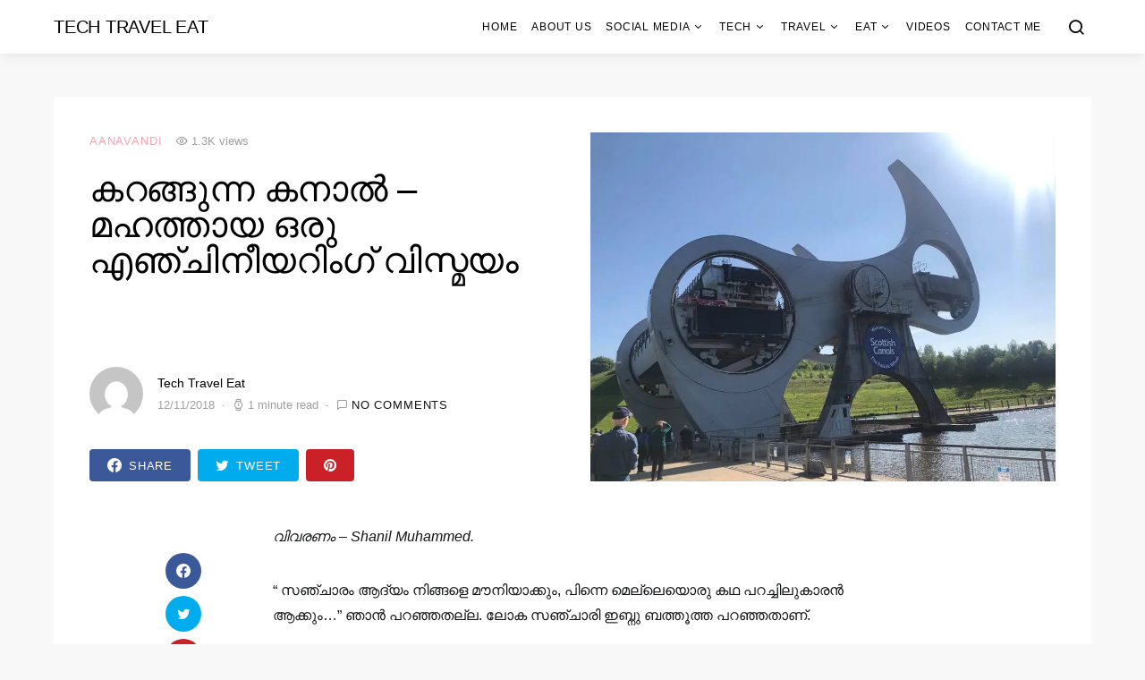

--- FILE ---
content_type: text/html; charset=UTF-8
request_url: https://www.techtraveleat.com/uk-trip-by-shanil-m/
body_size: 26816
content:
<!doctype html>
<html lang="en-US">
<head>
	<meta charset="UTF-8">
	<meta name="viewport" content="width=device-width, initial-scale=1">
	<link rel="profile" href="https://gmpg.org/xfn/11">

	<meta name='robots' content='index, follow, max-image-preview:large, max-snippet:-1, max-video-preview:-1' />

<!-- Google Tag Manager for WordPress by gtm4wp.com -->
<script data-cfasync="false" data-pagespeed-no-defer>
	var gtm4wp_datalayer_name = "dataLayer";
	var dataLayer = dataLayer || [];
</script>
<!-- End Google Tag Manager for WordPress by gtm4wp.com -->
	<!-- This site is optimized with the Yoast SEO plugin v16.7 - https://yoast.com/wordpress/plugins/seo/ -->
	<title>കറങ്ങുന്ന കനാൽ - മഹത്തായ ഒരു എഞ്ചിനീയറിംഗ് വിസ്മയം &bull;Tech Travel Eat</title>
	<link rel="canonical" href="https://www.techtraveleat.com/uk-trip-by-shanil-m/" />
	<meta name="twitter:card" content="summary" />
	<meta name="twitter:title" content="കറങ്ങുന്ന കനാൽ - മഹത്തായ ഒരു എഞ്ചിനീയറിംഗ് വിസ്മയം &bull;Tech Travel Eat" />
	<meta name="twitter:description" content="വിവരണം &#8211; Shanil Muhammed. “ സഞ്ചാരം ആദ്യം നിങ്ങളെ മൗനിയാക്കും, പിന്നെ മെല്ലെയൊരു കഥ പറച്ചിലുകാരൻ ആക്കും&#8230;&#8221; ഞാൻ പറഞ്ഞതല്ല. ലോക സഞ്ചാരി ഇബ്നു ബത്തൂത്ത പറഞ്ഞതാണ്. യു കെ വിസക്ക് അപ്ലൈ ചെയ്തു ദിവസങ്ങൾ തള്ളി നീക്കാൻ തുടങ്ങിയിട്ട്&hellip;" />
	<meta name="twitter:image" content="https://i1.wp.com/www.techtraveleat.com/wp-content/uploads/2018/11/u3.jpg?fit=960%2C720&amp;ssl=1" />
	<meta name="twitter:label1" content="Written by" />
	<meta name="twitter:data1" content="Tech Travel Eat" />
	<!-- / Yoast SEO plugin. -->


<link rel='dns-prefetch' href='//secure.gravatar.com' />
<link rel='dns-prefetch' href='//s.w.org' />
<link rel='dns-prefetch' href='//v0.wordpress.com' />
<link rel='dns-prefetch' href='//i0.wp.com' />
<link rel='dns-prefetch' href='//i1.wp.com' />
<link rel='dns-prefetch' href='//i2.wp.com' />
<link rel="alternate" type="application/rss+xml" title="Tech Travel Eat &raquo; Feed" href="https://www.techtraveleat.com/feed/" />
<link rel="alternate" type="application/rss+xml" title="Tech Travel Eat &raquo; Comments Feed" href="https://www.techtraveleat.com/comments/feed/" />
<link rel="alternate" type="application/rss+xml" title="Tech Travel Eat &raquo; കറങ്ങുന്ന കനാൽ &#8211;  മഹത്തായ ഒരു എഞ്ചിനീയറിംഗ് വിസ്മയം Comments Feed" href="https://www.techtraveleat.com/uk-trip-by-shanil-m/feed/" />
		<script>
			window._wpemojiSettings = {"baseUrl":"https:\/\/s.w.org\/images\/core\/emoji\/13.0.1\/72x72\/","ext":".png","svgUrl":"https:\/\/s.w.org\/images\/core\/emoji\/13.0.1\/svg\/","svgExt":".svg","source":{"concatemoji":"https:\/\/www.techtraveleat.com\/wp-includes\/js\/wp-emoji-release.min.js?ver=5.7.14"}};
			!function(e,a,t){var n,r,o,i=a.createElement("canvas"),p=i.getContext&&i.getContext("2d");function s(e,t){var a=String.fromCharCode;p.clearRect(0,0,i.width,i.height),p.fillText(a.apply(this,e),0,0);e=i.toDataURL();return p.clearRect(0,0,i.width,i.height),p.fillText(a.apply(this,t),0,0),e===i.toDataURL()}function c(e){var t=a.createElement("script");t.src=e,t.defer=t.type="text/javascript",a.getElementsByTagName("head")[0].appendChild(t)}for(o=Array("flag","emoji"),t.supports={everything:!0,everythingExceptFlag:!0},r=0;r<o.length;r++)t.supports[o[r]]=function(e){if(!p||!p.fillText)return!1;switch(p.textBaseline="top",p.font="600 32px Arial",e){case"flag":return s([127987,65039,8205,9895,65039],[127987,65039,8203,9895,65039])?!1:!s([55356,56826,55356,56819],[55356,56826,8203,55356,56819])&&!s([55356,57332,56128,56423,56128,56418,56128,56421,56128,56430,56128,56423,56128,56447],[55356,57332,8203,56128,56423,8203,56128,56418,8203,56128,56421,8203,56128,56430,8203,56128,56423,8203,56128,56447]);case"emoji":return!s([55357,56424,8205,55356,57212],[55357,56424,8203,55356,57212])}return!1}(o[r]),t.supports.everything=t.supports.everything&&t.supports[o[r]],"flag"!==o[r]&&(t.supports.everythingExceptFlag=t.supports.everythingExceptFlag&&t.supports[o[r]]);t.supports.everythingExceptFlag=t.supports.everythingExceptFlag&&!t.supports.flag,t.DOMReady=!1,t.readyCallback=function(){t.DOMReady=!0},t.supports.everything||(n=function(){t.readyCallback()},a.addEventListener?(a.addEventListener("DOMContentLoaded",n,!1),e.addEventListener("load",n,!1)):(e.attachEvent("onload",n),a.attachEvent("onreadystatechange",function(){"complete"===a.readyState&&t.readyCallback()})),(n=t.source||{}).concatemoji?c(n.concatemoji):n.wpemoji&&n.twemoji&&(c(n.twemoji),c(n.wpemoji)))}(window,document,window._wpemojiSettings);
		</script>
		<style>
img.wp-smiley,
img.emoji {
	display: inline !important;
	border: none !important;
	box-shadow: none !important;
	height: 1em !important;
	width: 1em !important;
	margin: 0 .07em !important;
	vertical-align: -0.1em !important;
	background: none !important;
	padding: 0 !important;
}
</style>
	<link rel='alternate stylesheet' id='powerkit-icons-css'  href='https://www.techtraveleat.com/wp-content/plugins/powerkit/assets/fonts/powerkit-icons.woff?ver=2.8.0' as='font' type='font/wof' crossorigin />
<link rel="stylesheet" href="https://www.techtraveleat.com/wp-content/cache/minify/c4132.css" media="all" />


<style id='wp-block-library-inline-css'>
.has-text-align-justify{text-align:justify;}
</style>
<link rel="stylesheet" href="https://www.techtraveleat.com/wp-content/cache/minify/fee7b.css" media="all" />





























<script  src="https://www.techtraveleat.com/wp-content/cache/minify/818c0.js"></script>


<link rel="https://api.w.org/" href="https://www.techtraveleat.com/wp-json/" /><link rel="alternate" type="application/json" href="https://www.techtraveleat.com/wp-json/wp/v2/posts/5030" /><link rel="EditURI" type="application/rsd+xml" title="RSD" href="https://www.techtraveleat.com/xmlrpc.php?rsd" />
<link rel="wlwmanifest" type="application/wlwmanifest+xml" href="https://www.techtraveleat.com/wp-includes/wlwmanifest.xml" /> 
<meta name="generator" content="WordPress 5.7.14" />
<link rel='shortlink' href='https://wp.me/p34239-1j8' />
<link rel="alternate" type="application/json+oembed" href="https://www.techtraveleat.com/wp-json/oembed/1.0/embed?url=https%3A%2F%2Fwww.techtraveleat.com%2Fuk-trip-by-shanil-m%2F" />
<link rel="alternate" type="text/xml+oembed" href="https://www.techtraveleat.com/wp-json/oembed/1.0/embed?url=https%3A%2F%2Fwww.techtraveleat.com%2Fuk-trip-by-shanil-m%2F&#038;format=xml" />
			<meta property="fb:pages" content="734896696556603" />
							<meta property="ia:markup_url" content="https://www.techtraveleat.com/uk-trip-by-shanil-m/?ia_markup=1" />
				<meta name="indiblogger-blog-verification" content="IB-3b9028a6523165dbdb9b14957c458032" />
<meta property="fb:pages" content="734896696556603"/>
<meta property="fb:pages" content="109984615681534" />
<script data-ad-client="ca-pub-6191607546628578" async src="https://pagead2.googlesyndication.com/pagead/js/adsbygoogle.js"></script>

<!-- This site is optimized with the Schema plugin v1.7.9.5 - https://schema.press -->
<script type="application/ld+json">{"@context":"https:\/\/schema.org\/","@type":"BlogPosting","mainEntityOfPage":{"@type":"WebPage","@id":"https:\/\/www.techtraveleat.com\/uk-trip-by-shanil-m\/"},"url":"https:\/\/www.techtraveleat.com\/uk-trip-by-shanil-m\/","headline":" കറങ്ങുന്ന കനാൽ -  മഹത്തായ ഒരു...","datePublished":"2018-11-12T07:52:14+05:30","dateModified":"2018-11-12T07:52:14+05:30","publisher":{"@type":"Organization","@id":"https:\/\/www.techtraveleat.com\/#organization","name":"Tech Travel Eat","logo":{"@type":"ImageObject","url":"","width":600,"height":60}},"image":{"@type":"ImageObject","url":"https:\/\/i1.wp.com\/www.techtraveleat.com\/wp-content\/uploads\/2018\/11\/u3.jpg?fit=960%2C720&ssl=1","width":960,"height":720},"articleSection":"Aanavandi","description":"വിവരണം - Shanil Muhammed. “ സഞ്ചാരം ആദ്യം നിങ്ങളെ മൗനിയാക്കും, പിന്നെ മെല്ലെയൊരു കഥ പറച്ചിലുകാരൻ ആക്കും...\" ഞാൻ പറഞ്ഞതല്ല. ലോക സഞ്ചാരി ഇബ്നു ബത്തൂത്ത പറഞ്ഞതാണ്. യു കെ വിസക്ക് അപ്ലൈ ചെയ്തു ദിവസങ്ങൾ തള്ളി നീക്കാൻ തുടങ്ങിയിട്ട് മൂന്നാഴ്ച കഴിഞ്ഞു. പാസ്പോര്ട്ട് കയ്യിൽ കിട്ടിയാലേ വിസ ഉണ്ടോ ഇല്ലയോ എന്ന് അറിയാൻ കഴിയൂ. ക്ഷമയുടെ നെല്ലിപ്പലക കാണുന്ന ദിവസങ്ങൾ ആണ്. ഇന്ന് കൊറിയർ ഓഫീസിൽ","author":{"@type":"Person","name":"Tech Travel Eat","url":"https:\/\/www.techtraveleat.com\/author\/tteprasanth\/","image":{"@type":"ImageObject","url":"https:\/\/secure.gravatar.com\/avatar\/5c5b8226ab6c6262c2207ace48c10dd2?s=96&d=mm&r=g","height":96,"width":96}},"video":[],"audio":[],"commentCount":"0"}</script>


<!-- Google Tag Manager for WordPress by gtm4wp.com -->
<!-- GTM Container placement set to footer -->
<script data-cfasync="false" data-pagespeed-no-defer type="text/javascript">
	var dataLayer_content = {"pagePostType":"post","pagePostType2":"single-post","pageCategory":["aanavandi"],"pagePostAuthor":"Tech Travel Eat","instantArticle":false};
	dataLayer.push( dataLayer_content );
</script>
<script data-cfasync="false">
(function(w,d,s,l,i){w[l]=w[l]||[];w[l].push({'gtm.start':
new Date().getTime(),event:'gtm.js'});var f=d.getElementsByTagName(s)[0],
j=d.createElement(s),dl=l!='dataLayer'?'&l='+l:'';j.async=true;j.src=
'//www.googletagmanager.com/gtm.'+'js?id='+i+dl;f.parentNode.insertBefore(j,f);
})(window,document,'script','dataLayer','GTM-TKV4CS3');
</script>
<!-- End Google Tag Manager -->
<!-- End Google Tag Manager for WordPress by gtm4wp.com --><style type='text/css'>img#wpstats{display:none}</style>
		<meta name="generator" content="Powered by Visual Composer - drag and drop page builder for WordPress."/>
<!--[if lte IE 9]><link rel="stylesheet" type="text/css" href="https://www.techtraveleat.com/wp-content/plugins/js_composer/assets/css/vc_lte_ie9.min.css" media="screen"><![endif]-->
		<style>
			#wp-admin-bar-pvc-post-views .pvc-graph-container { padding-top: 6px; padding-bottom: 6px; position: relative; display: block; height: 100%; box-sizing: border-box; }
			#wp-admin-bar-pvc-post-views .pvc-line-graph {
				display: inline-block;
				width: 1px;
				margin-right: 1px;
				background-color: #ccc;
				vertical-align: baseline;
			}
			#wp-admin-bar-pvc-post-views .pvc-line-graph:hover { background-color: #eee; }
			#wp-admin-bar-pvc-post-views .pvc-line-graph-0 { height: 1% }
			#wp-admin-bar-pvc-post-views .pvc-line-graph-1 { height: 5% }
			#wp-admin-bar-pvc-post-views .pvc-line-graph-2 { height: 10% }
			#wp-admin-bar-pvc-post-views .pvc-line-graph-3 { height: 15% }
			#wp-admin-bar-pvc-post-views .pvc-line-graph-4 { height: 20% }
			#wp-admin-bar-pvc-post-views .pvc-line-graph-5 { height: 25% }
			#wp-admin-bar-pvc-post-views .pvc-line-graph-6 { height: 30% }
			#wp-admin-bar-pvc-post-views .pvc-line-graph-7 { height: 35% }
			#wp-admin-bar-pvc-post-views .pvc-line-graph-8 { height: 40% }
			#wp-admin-bar-pvc-post-views .pvc-line-graph-9 { height: 45% }
			#wp-admin-bar-pvc-post-views .pvc-line-graph-10 { height: 50% }
			#wp-admin-bar-pvc-post-views .pvc-line-graph-11 { height: 55% }
			#wp-admin-bar-pvc-post-views .pvc-line-graph-12 { height: 60% }
			#wp-admin-bar-pvc-post-views .pvc-line-graph-13 { height: 65% }
			#wp-admin-bar-pvc-post-views .pvc-line-graph-14 { height: 70% }
			#wp-admin-bar-pvc-post-views .pvc-line-graph-15 { height: 75% }
			#wp-admin-bar-pvc-post-views .pvc-line-graph-16 { height: 80% }
			#wp-admin-bar-pvc-post-views .pvc-line-graph-17 { height: 85% }
			#wp-admin-bar-pvc-post-views .pvc-line-graph-18 { height: 90% }
			#wp-admin-bar-pvc-post-views .pvc-line-graph-19 { height: 95% }
			#wp-admin-bar-pvc-post-views .pvc-line-graph-20 { height: 100% }
		</style><link rel="amphtml" href="https://www.techtraveleat.com/uk-trip-by-shanil-m/amp/">
<!-- Jetpack Open Graph Tags -->
<meta property="og:type" content="article" />
<meta property="og:title" content="കറങ്ങുന്ന കനാൽ &#8211;  മഹത്തായ ഒരു എഞ്ചിനീയറിംഗ് വിസ്മയം" />
<meta property="og:url" content="https://www.techtraveleat.com/uk-trip-by-shanil-m/" />
<meta property="og:description" content="വിവരണം &#8211; Shanil Muhammed. “ സഞ്ചാരം ആദ്യം നിങ്ങളെ മൗനിയാക്കും, പിന്നെ മെല്ലെയൊരു കഥ പറച്ചിലുകാരൻ ആക്കും&#8230;&#8221; ഞാൻ പറഞ്ഞതല്ല. ലോക സഞ്ചാരി ഇബ്നു ബത്തൂത്ത പറഞ്ഞതാണ്. യു കെ വിസക്ക് അപ്ലൈ …" />
<meta property="article:published_time" content="2018-11-12T02:22:14+00:00" />
<meta property="article:modified_time" content="2018-11-12T02:22:14+00:00" />
<meta property="og:site_name" content="Tech Travel Eat" />
<meta property="og:image" content="https://i1.wp.com/www.techtraveleat.com/wp-content/uploads/2018/11/u3.jpg?fit=960%2C720&#038;ssl=1" />
<meta property="og:image:width" content="960" />
<meta property="og:image:height" content="720" />
<meta property="og:locale" content="en_US" />
<meta name="twitter:text:title" content="കറങ്ങുന്ന കനാൽ &#8211;  മഹത്തായ ഒരു എഞ്ചിനീയറിംഗ് വിസ്മയം" />
<meta name="twitter:image" content="https://i1.wp.com/www.techtraveleat.com/wp-content/uploads/2018/11/u3.jpg?fit=960%2C720&#038;ssl=1&#038;w=640" />
<meta name="twitter:card" content="summary_large_image" />

<!-- End Jetpack Open Graph Tags -->
<link rel="icon" href="https://i1.wp.com/www.techtraveleat.com/wp-content/uploads/2022/09/cropped-tec-travel-eat.png?fit=32%2C32&#038;ssl=1" sizes="32x32" />
<link rel="icon" href="https://i1.wp.com/www.techtraveleat.com/wp-content/uploads/2022/09/cropped-tec-travel-eat.png?fit=192%2C192&#038;ssl=1" sizes="192x192" />
<link rel="apple-touch-icon" href="https://i1.wp.com/www.techtraveleat.com/wp-content/uploads/2022/09/cropped-tec-travel-eat.png?fit=180%2C180&#038;ssl=1" />
<meta name="msapplication-TileImage" content="https://i1.wp.com/www.techtraveleat.com/wp-content/uploads/2022/09/cropped-tec-travel-eat.png?fit=270%2C270&#038;ssl=1" />
<style id="kirki-inline-styles">a:hover, .entry-content a, .must-log-in a, .meta-category a, blockquote:before, .navbar-nav li.current-menu-ancestor > a, li.current-menu-item > a, li.cs-mega-menu-child.active-item > a, .cs-bg-dark.navbar-primary .navbar-nav ul li.current-menu-ancestor > a, .cs-bg-dark.navbar-primary .navbar-nav ul li.current-menu-item > a, .cs-bg-dark.navbar-primary .navbar-nav li.cs-mega-menu-child.active-item > a{color:#fba1b2;}button, .button, input[type="button"], input[type="reset"], input[type="submit"], .wp-block-button .wp-block-button__link:not(.has-background), .toggle-search.toggle-close, .offcanvas-header .toggle-offcanvas, .cs-overlay .post-categories a:hover, .post-format-icon > a:hover, .entry-more-button .entry-more:hover, .cs-list-articles > li > a:hover:before, .pk-badge-primary, .pk-bg-primary, .pk-button-primary, .pk-button-primary:hover, h2.pk-heading-numbered:before{background-color:#fba1b2;}.cs-overlay .cs-overlay-background:after, .pk-bg-overlay, .pk-zoom-icon-popup:after{background-color:rgba(78,94,104,0.41);}.navbar-primary, .offcanvas-header{background-color:#FFFFFF;}.site-footer{background-color:#ffffff;}body{font-family:-apple-system, BlinkMacSystemFont, "Segoe UI", Roboto, Oxygen-Sans, Ubuntu, Cantarell, "Helvetica Neue", sans-serif;font-size:1rem;font-weight:300;}.cs-font-primary, button, .button, input[type="button"], input[type="reset"], input[type="submit"], .no-comments, .text-action, .cs-link-more, .cs-nav-link, .share-total, .post-categories a, .post-meta a, .nav-links, .comment-reply-link, .post-tags a, .read-more, .navigation.pagination .nav-links > span, .navigation.pagination .nav-links > a, .pk-font-primary{font-family:-apple-system, BlinkMacSystemFont, "Segoe UI", Roboto, Oxygen-Sans, Ubuntu, Cantarell, "Helvetica Neue", sans-serif;font-size:0.813rem;font-weight:400;letter-spacing:0.0625em;text-transform:uppercase;}label, .cs-font-secondary, .post-meta, .archive-count, .page-subtitle, .site-description, figcaption, .wp-block-image figcaption, .wp-block-audio figcaption, .wp-block-embed figcaption, .wp-block-pullquote cite, .wp-block-pullquote footer, .wp-block-pullquote .wp-block-pullquote__citation, .post-format-icon, .comment-metadata, .says, .logged-in-as, .must-log-in, .wp-caption-text, blockquote cite, .wp-block-quote cite, div[class*="meta-"], span[class*="meta-"], small, .cs-breadcrumbs, .cs-homepage-category-count, .pk-font-secondary{font-family:-apple-system, BlinkMacSystemFont, "Segoe UI", Roboto, Oxygen-Sans, Ubuntu, Cantarell, "Helvetica Neue", sans-serif;font-size:0.813rem;font-weight:300;text-transform:none;}.entry .entry-content{font-family:inherit;font-size:inherit;font-weight:inherit;letter-spacing:inherit;}h1, h2, h3, h4, h5, h6, .h1, .h2, .h3, .h4, .h5, .h6, .site-title, .comment-author .fn, blockquote, .wp-block-quote, .wp-block-cover .wp-block-cover-image-text, .wp-block-cover .wp-block-cover-text, .wp-block-cover h2, .wp-block-cover-image .wp-block-cover-image-text, .wp-block-cover-image .wp-block-cover-text, .wp-block-cover-image h2, .wp-block-pullquote p, p.has-drop-cap:not(:focus):first-letter, .pk-font-heading{font-family:-apple-system, BlinkMacSystemFont, "Segoe UI", Roboto, Oxygen-Sans, Ubuntu, Cantarell, "Helvetica Neue", sans-serif;font-weight:300;letter-spacing:-0.0125em;text-transform:uppercase;}.title-block, .pk-font-block{font-family:-apple-system, BlinkMacSystemFont, "Segoe UI", Roboto, Oxygen-Sans, Ubuntu, Cantarell, "Helvetica Neue", sans-serif;font-size:0.813rem;font-weight:400;letter-spacing:0.125em;text-transform:uppercase;color:#a2b0bf;}.navbar-nav > li > a, .cs-mega-menu-child > a, .widget_archive li, .widget_categories li, .widget_meta li a, .widget_nav_menu .menu > li > a, .widget_pages .page_item a{font-family:-apple-system, BlinkMacSystemFont, "Segoe UI", Roboto, Oxygen-Sans, Ubuntu, Cantarell, "Helvetica Neue", sans-serif;font-size:0.75rem;font-weight:400;letter-spacing:0.0625em;text-transform:uppercase;}.navbar-nav .sub-menu > li > a, .widget_categories .children li a, .widget_nav_menu .sub-menu > li > a{font-family:-apple-system, BlinkMacSystemFont, "Segoe UI", Roboto, Oxygen-Sans, Ubuntu, Cantarell, "Helvetica Neue", sans-serif;font-size:0.75rem;font-weight:400;text-transform:uppercase;}.section-hero .cs-overlay-background img{opacity:1;}.section-hero{background-color:#f8f8f8;}@media (min-width: 1020px){.section-hero{min-height:79;}}</style><noscript><style type="text/css"> .wpb_animate_when_almost_visible { opacity: 1; }</style></noscript></head>

<body class="post-template-default single single-post postid-5030 single-format-standard wp-embed-responsive cs-page-layout-disabled sidebar-disabled headings-large navbar-sticky-enabled navbar-smart-enabled sticky-sidebar-enabled stick-last post-sidebar-enabled block-align-enabled wpb-js-composer js-comp-ver-5.0.1 vc_responsive">

	<div class="site-overlay"></div>

	<div class="offcanvas">

		<div class="offcanvas-header">

			
			<nav class="navbar navbar-offcanvas">

									<a class="offcanvas-brand site-title" href="https://www.techtraveleat.com/" rel="home">Tech Travel Eat</a>
					
				<button type="button" class="toggle-offcanvas button-round">
					<i class="cs-icon cs-icon-x"></i>
				</button>

			</nav>

			
		</div>

		<aside class="offcanvas-sidebar">
			<div class="offcanvas-inner">
				<div class="widget widget_nav_menu cs-d-lg-none"><div class="menu-header-container"><ul id="menu-header" class="menu"><li id="menu-item-199" class="menu-item menu-item-type-custom menu-item-object-custom menu-item-home menu-item-199"><a href="https://www.techtraveleat.com/">Home</a></li>
<li id="menu-item-19314" class="menu-item menu-item-type-post_type menu-item-object-page menu-item-19314"><a href="https://www.techtraveleat.com/about-us/">About us</a></li>
<li id="menu-item-29" class="menu-item menu-item-type-taxonomy menu-item-object-category menu-item-has-children menu-item-29"><a href="https://www.techtraveleat.com/category/social-media/">Social Media</a>
<ul class="sub-menu">
	<li id="menu-item-30" class="menu-item menu-item-type-taxonomy menu-item-object-category menu-item-30"><a href="https://www.techtraveleat.com/category/social-media/blogging/">Blogging</a></li>
	<li id="menu-item-31" class="menu-item menu-item-type-taxonomy menu-item-object-category menu-item-31"><a href="https://www.techtraveleat.com/category/social-media/digital-marketing/">Digital Marketing</a></li>
	<li id="menu-item-33" class="menu-item menu-item-type-taxonomy menu-item-object-category menu-item-33"><a href="https://www.techtraveleat.com/category/social-media/make-money-online/">Make Money Online</a></li>
	<li id="menu-item-32" class="menu-item menu-item-type-taxonomy menu-item-object-category menu-item-32"><a href="https://www.techtraveleat.com/category/social-media/facebook/">Facebook</a></li>
	<li id="menu-item-34" class="menu-item menu-item-type-taxonomy menu-item-object-category menu-item-34"><a href="https://www.techtraveleat.com/category/social-media/twitter/">Twitter</a></li>
	<li id="menu-item-35" class="menu-item menu-item-type-taxonomy menu-item-object-category menu-item-35"><a href="https://www.techtraveleat.com/category/social-media/youtube/">YouTube</a></li>
</ul>
</li>
<li id="menu-item-36" class="menu-item menu-item-type-taxonomy menu-item-object-category menu-item-has-children menu-item-36"><a href="https://www.techtraveleat.com/category/tech/">Tech</a>
<ul class="sub-menu">
	<li id="menu-item-37" class="menu-item menu-item-type-taxonomy menu-item-object-category menu-item-37"><a href="https://www.techtraveleat.com/category/tech/apps-software/">Apps &amp; Software</a></li>
	<li id="menu-item-38" class="menu-item menu-item-type-taxonomy menu-item-object-category menu-item-38"><a href="https://www.techtraveleat.com/category/tech/gadgets-mobiles/">Gadgets &amp; Mobiles</a></li>
	<li id="menu-item-39" class="menu-item menu-item-type-taxonomy menu-item-object-category menu-item-39"><a href="https://www.techtraveleat.com/category/tech/website-blogs/">Website &amp; Blogs</a></li>
</ul>
</li>
<li id="menu-item-40" class="menu-item menu-item-type-taxonomy menu-item-object-category menu-item-has-children menu-item-40"><a href="https://www.techtraveleat.com/category/travel/">Travel</a>
<ul class="sub-menu">
	<li id="menu-item-41" class="menu-item menu-item-type-taxonomy menu-item-object-category menu-item-41"><a href="https://www.techtraveleat.com/category/travel/explore/">Explore</a></li>
	<li id="menu-item-965" class="menu-item menu-item-type-taxonomy menu-item-object-category menu-item-965"><a href="https://www.techtraveleat.com/category/travel/hotel-reviews/">Hotel Reviews</a></li>
	<li id="menu-item-43" class="menu-item menu-item-type-taxonomy menu-item-object-category menu-item-43"><a href="https://www.techtraveleat.com/category/travel/photography/">Photography</a></li>
	<li id="menu-item-44" class="menu-item menu-item-type-taxonomy menu-item-object-category menu-item-44"><a href="https://www.techtraveleat.com/category/travel/travel-tips/">Travel Tips</a></li>
	<li id="menu-item-88" class="menu-item menu-item-type-taxonomy menu-item-object-category menu-item-88"><a href="https://www.techtraveleat.com/category/travel/bus-reviews/">Bus Reviews</a></li>
	<li id="menu-item-427" class="menu-item menu-item-type-taxonomy menu-item-object-category menu-item-427"><a href="https://www.techtraveleat.com/category/travel/temples-in-india/">Temples In India</a></li>
	<li id="menu-item-426" class="menu-item menu-item-type-taxonomy menu-item-object-category menu-item-426"><a href="https://www.techtraveleat.com/category/travel/churches-in-india/">Churches in India</a></li>
</ul>
</li>
<li id="menu-item-639" class="menu-item menu-item-type-taxonomy menu-item-object-category menu-item-has-children menu-item-639"><a href="https://www.techtraveleat.com/category/eat/">Eat</a>
<ul class="sub-menu">
	<li id="menu-item-640" class="menu-item menu-item-type-taxonomy menu-item-object-category menu-item-640"><a href="https://www.techtraveleat.com/category/eat/food/">Food</a></li>
	<li id="menu-item-641" class="menu-item menu-item-type-taxonomy menu-item-object-category menu-item-641"><a href="https://www.techtraveleat.com/category/eat/restaurant-reviews/">Restaurant Reviews</a></li>
</ul>
</li>
<li id="menu-item-46" class="menu-item menu-item-type-taxonomy menu-item-object-category menu-item-46"><a href="https://www.techtraveleat.com/category/videso/">Videos</a></li>
<li id="menu-item-19317" class="menu-item menu-item-type-post_type menu-item-object-page menu-item-19317"><a href="https://www.techtraveleat.com/contact-me/">Contact Me</a></li>
</ul></div></div>
				<div class="widget powerkit_social_links_widget-3 powerkit_social_links_widget">
		<div class="widget-body">
			<h5 class="title-block title-widget">Social Links</h5>	<div class="pk-social-links-wrap  pk-social-links-template-columns pk-social-links-template-col-3 pk-social-links-align-default pk-social-links-scheme-bold pk-social-links-titles-enabled pk-social-links-counts-enabled pk-social-links-labels-enabled pk-social-links-mode-php pk-social-links-mode-rest">
		<div class="pk-social-links-items">
								<div class="pk-social-links-item pk-social-links-facebook  pk-social-links-no-count" data-id="facebook">
						<a href="https://facebook.com/techtraveleat" class="pk-social-links-link" target="_blank" rel="nofollow noopener" aria-label="Facebook">
							<i class="pk-social-links-icon pk-icon pk-icon-facebook"></i>
															<span class="pk-social-links-title pk-font-heading">Facebook</span>
							
															<span class="pk-social-links-count pk-font-secondary">0</span>
							
							
															<span class="pk-social-links-label pk-font-secondary">Likes</span>
													</a>
					</div>
										<div class="pk-social-links-item pk-social-links-youtube " data-id="youtube">
						<a href="https://www.youtube.com/channel/UCeoRAN5sr02w8_9aFWxIM4g" class="pk-social-links-link" target="_blank" rel="nofollow noopener" aria-label="YouTube">
							<i class="pk-social-links-icon pk-icon pk-icon-youtube"></i>
															<span class="pk-social-links-title pk-font-heading">YouTube</span>
							
															<span class="pk-social-links-count pk-font-secondary">1.9M</span>
							
							
															<span class="pk-social-links-label pk-font-secondary">Subscribers</span>
													</a>
					</div>
										<div class="pk-social-links-item pk-social-links-instagram  pk-social-links-no-count" data-id="instagram">
						<a href="https://www.instagram.com/techtraveleat" class="pk-social-links-link" target="_blank" rel="nofollow noopener" aria-label="Instagram">
							<i class="pk-social-links-icon pk-icon pk-icon-instagram"></i>
															<span class="pk-social-links-title pk-font-heading">Instagram</span>
							
															<span class="pk-social-links-count pk-font-secondary">0</span>
							
							
															<span class="pk-social-links-label pk-font-secondary">Followers</span>
													</a>
					</div>
										<div class="pk-social-links-item pk-social-links-twitter  pk-social-links-no-count" data-id="twitter">
						<a href="https://twitter.com/techtraveleat?lang=en" class="pk-social-links-link" target="_blank" rel="nofollow noopener" aria-label="Twitter">
							<i class="pk-social-links-icon pk-icon pk-icon-twitter"></i>
															<span class="pk-social-links-title pk-font-heading">Twitter</span>
							
															<span class="pk-social-links-count pk-font-secondary">0</span>
							
							
															<span class="pk-social-links-label pk-font-secondary">Followers</span>
													</a>
					</div>
										<div class="pk-social-links-item pk-social-links-linkedin  pk-social-links-no-count" data-id="linkedin">
						<a href="https://www.linkedin.com/in/sujithbhakthan" class="pk-social-links-link" target="_blank" rel="nofollow noopener" aria-label="LinkedIn">
							<i class="pk-social-links-icon pk-icon pk-icon-linkedin"></i>
															<span class="pk-social-links-title pk-font-heading">LinkedIn</span>
							
															<span class="pk-social-links-count pk-font-secondary">0</span>
							
							
													</a>
					</div>
										<div class="pk-social-links-item pk-social-links-pinterest  pk-social-links-no-count" data-id="pinterest">
						<a href="https://pinterest.com/" class="pk-social-links-link" target="_blank" rel="nofollow noopener" aria-label="Pinterest">
							<i class="pk-social-links-icon pk-icon pk-icon-pinterest"></i>
															<span class="pk-social-links-title pk-font-heading">Pinterest</span>
							
															<span class="pk-social-links-count pk-font-secondary">0</span>
							
							
															<span class="pk-social-links-label pk-font-secondary">Followers</span>
													</a>
					</div>
							</div>
	</div>
			</div>

		</div>			</div>
		</aside>
	</div>
	
<div id="page" class="site">

	
	<div class="site-inner">

		
		<header id="masthead" class="site-header">

			
			
			<nav class="navbar navbar-primary">

				
				<div class="navbar-wrap">

					<div class="navbar-container">

						<div class="navbar-content">

							
															<button type="button" class="toggle-offcanvas">
									<i class="cs-icon cs-icon-menu"></i>
								</button>
							
															<a class="navbar-brand site-title" href="https://www.techtraveleat.com/" rel="home">Tech Travel Eat</a>
																<p class="navbar-text site-description">Technology &amp; India Travel Blog</p>
								
							<ul id="menu-header-1" class="navbar-nav"><li class="menu-item menu-item-type-custom menu-item-object-custom menu-item-home menu-item-199"><a href="https://www.techtraveleat.com/">Home</a></li>
<li class="menu-item menu-item-type-post_type menu-item-object-page menu-item-19314"><a href="https://www.techtraveleat.com/about-us/">About us</a></li>
<li class="menu-item menu-item-type-taxonomy menu-item-object-category menu-item-has-children menu-item-29"><a href="https://www.techtraveleat.com/category/social-media/">Social Media</a>
<ul class="sub-menu">
	<li class="menu-item menu-item-type-taxonomy menu-item-object-category menu-item-30"><a href="https://www.techtraveleat.com/category/social-media/blogging/">Blogging</a></li>
	<li class="menu-item menu-item-type-taxonomy menu-item-object-category menu-item-31"><a href="https://www.techtraveleat.com/category/social-media/digital-marketing/">Digital Marketing</a></li>
	<li class="menu-item menu-item-type-taxonomy menu-item-object-category menu-item-33"><a href="https://www.techtraveleat.com/category/social-media/make-money-online/">Make Money Online</a></li>
	<li class="menu-item menu-item-type-taxonomy menu-item-object-category menu-item-32"><a href="https://www.techtraveleat.com/category/social-media/facebook/">Facebook</a></li>
	<li class="menu-item menu-item-type-taxonomy menu-item-object-category menu-item-34"><a href="https://www.techtraveleat.com/category/social-media/twitter/">Twitter</a></li>
	<li class="menu-item menu-item-type-taxonomy menu-item-object-category menu-item-35"><a href="https://www.techtraveleat.com/category/social-media/youtube/">YouTube</a></li>
</ul>
</li>
<li class="menu-item menu-item-type-taxonomy menu-item-object-category menu-item-has-children menu-item-36"><a href="https://www.techtraveleat.com/category/tech/">Tech</a>
<ul class="sub-menu">
	<li class="menu-item menu-item-type-taxonomy menu-item-object-category menu-item-37"><a href="https://www.techtraveleat.com/category/tech/apps-software/">Apps &amp; Software</a></li>
	<li class="menu-item menu-item-type-taxonomy menu-item-object-category menu-item-38"><a href="https://www.techtraveleat.com/category/tech/gadgets-mobiles/">Gadgets &amp; Mobiles</a></li>
	<li class="menu-item menu-item-type-taxonomy menu-item-object-category menu-item-39"><a href="https://www.techtraveleat.com/category/tech/website-blogs/">Website &amp; Blogs</a></li>
</ul>
</li>
<li class="menu-item menu-item-type-taxonomy menu-item-object-category menu-item-has-children menu-item-40"><a href="https://www.techtraveleat.com/category/travel/">Travel</a>
<ul class="sub-menu">
	<li class="menu-item menu-item-type-taxonomy menu-item-object-category menu-item-41"><a href="https://www.techtraveleat.com/category/travel/explore/">Explore</a></li>
	<li class="menu-item menu-item-type-taxonomy menu-item-object-category menu-item-965"><a href="https://www.techtraveleat.com/category/travel/hotel-reviews/">Hotel Reviews</a></li>
	<li class="menu-item menu-item-type-taxonomy menu-item-object-category menu-item-43"><a href="https://www.techtraveleat.com/category/travel/photography/">Photography</a></li>
	<li class="menu-item menu-item-type-taxonomy menu-item-object-category menu-item-44"><a href="https://www.techtraveleat.com/category/travel/travel-tips/">Travel Tips</a></li>
	<li class="menu-item menu-item-type-taxonomy menu-item-object-category menu-item-88"><a href="https://www.techtraveleat.com/category/travel/bus-reviews/">Bus Reviews</a></li>
	<li class="menu-item menu-item-type-taxonomy menu-item-object-category menu-item-427"><a href="https://www.techtraveleat.com/category/travel/temples-in-india/">Temples In India</a></li>
	<li class="menu-item menu-item-type-taxonomy menu-item-object-category menu-item-426"><a href="https://www.techtraveleat.com/category/travel/churches-in-india/">Churches in India</a></li>
</ul>
</li>
<li class="menu-item menu-item-type-taxonomy menu-item-object-category menu-item-has-children menu-item-639"><a href="https://www.techtraveleat.com/category/eat/">Eat</a>
<ul class="sub-menu">
	<li class="menu-item menu-item-type-taxonomy menu-item-object-category menu-item-640"><a href="https://www.techtraveleat.com/category/eat/food/">Food</a></li>
	<li class="menu-item menu-item-type-taxonomy menu-item-object-category menu-item-641"><a href="https://www.techtraveleat.com/category/eat/restaurant-reviews/">Restaurant Reviews</a></li>
</ul>
</li>
<li class="menu-item menu-item-type-taxonomy menu-item-object-category menu-item-46"><a href="https://www.techtraveleat.com/category/videso/">Videos</a></li>
<li class="menu-item menu-item-type-post_type menu-item-object-page menu-item-19317"><a href="https://www.techtraveleat.com/contact-me/">Contact Me</a></li>
</ul>
									<button type="button" class="toggle-search">
			<i class="cs-icon cs-icon-search"></i>
		</button>
		
						</div><!-- .navbar-content -->

					</div><!-- .navbar-container -->

				</div><!-- .navbar-wrap -->

				
<div class="site-search" id="search">
	<div class="cs-container">
		
<form role="search" method="get" class="search-form" action="https://www.techtraveleat.com/">
	<label class="sr-only">Search for:</label>
	<div class="cs-input-group">
		<input type="search" value="" name="s" data-swplive="true" data-swpengine="default" data-swpconfig="default" class="search-field" placeholder="Input your search keywords" required>
		<button type="submit" class="search-submit">Search</button>
	</div>
</form>
	</div>
</div>

			</nav><!-- .navbar -->

			
		</header><!-- #masthead -->

		
		
		<div class="site-content">

			
			<div class="cs-container">

				
				<div id="content" class="main-content">

					
	<div id="primary" class="content-area">

		
		<main id="main" class="site-main">

			
			
				
					
<article id="post-5030" class="entry post-5030 post type-post status-publish format-standard has-post-thumbnail category-aanavandi">

	<div class="entry-header-small">
			<header class="entry-header entry-single-header ">

			
			
							<div class="entry-inline-meta">
					<div class="meta-category"><ul class="post-categories">
	<li><a href="https://www.techtraveleat.com/category/aanavandi/" rel="category tag">Aanavandi</a></li></ul></div><ul class="post-meta"><li class="meta-views"><i class="cs-icon cs-icon-eye"></i>1.3K views</li></ul>				</div>
			
			<h1 class="entry-title">കറങ്ങുന്ന കനാൽ &#8211;  മഹത്തായ ഒരു എഞ്ചിനീയറിംഗ് വിസ്മയം</h1>
<div class="post-header">
	<div class="post-header-container">
				<div class="author-avatar">
			<a href="https://www.techtraveleat.com/author/tteprasanth/" rel="author">
				<img alt='' src='https://secure.gravatar.com/avatar/5c5b8226ab6c6262c2207ace48c10dd2?s=60&#038;d=mm&#038;r=g' srcset='https://secure.gravatar.com/avatar/5c5b8226ab6c6262c2207ace48c10dd2?s=120&#038;d=mm&#038;r=g 2x' class='avatar avatar-60 photo' height='60' width='60' loading='lazy'/>			</a>
		</div>
		
		<div class="author-details">
					<div class="author-wrap">
			<div class="author">
				<span class="fn">
					<a href="https://www.techtraveleat.com/author/tteprasanth/" rel="author">
						Tech Travel Eat					</a>
				</span>
							</div>
		</div>
		
			<ul class="post-meta"><li class="meta-date">12/11/2018</li><li class="meta-reading-time"><i class="cs-icon cs-icon-watch"></i>1 minute read</li><li class="meta-comments"><i class="cs-icon cs-icon-message-square"></i><a href="https://www.techtraveleat.com/uk-trip-by-shanil-m/#respond" class="comments-link" >No comments</a></li></ul>		</div>
	</div>

			<div class="pk-share-buttons-wrap pk-share-buttons-layout-default pk-share-buttons-scheme-bold-bg pk-share-buttons-has-counts pk-share-buttons-has-total-counts pk-share-buttons-post_header pk-share-buttons-mode-php pk-share-buttons-mode-rest" data-post-id="5030" data-share-url="https://www.techtraveleat.com/uk-trip-by-shanil-m/" >

							<div class="pk-share-buttons-total pk-share-buttons-total-no-count">
												<div class="pk-share-buttons-title pk-font-primary">Total</div>
							<div class="pk-share-buttons-count pk-font-heading">0</div>
							<div class="pk-share-buttons-label pk-font-secondary">Shares</div>
										</div>
				
			<div class="pk-share-buttons-items">

										<div class="pk-share-buttons-item pk-share-buttons-facebook pk-share-buttons-no-count" data-id="facebook">

							<a href="https://www.facebook.com/sharer.php?u=https://www.techtraveleat.com/uk-trip-by-shanil-m/" class="pk-share-buttons-link" target="_blank">

																	<i class="pk-share-buttons-icon pk-icon pk-icon-facebook"></i>
								
								
																	<span class="pk-share-buttons-label pk-font-primary">Share</span>
								
																	<span class="pk-share-buttons-count pk-font-secondary">0</span>
															</a>

							
							
													</div>
											<div class="pk-share-buttons-item pk-share-buttons-twitter pk-share-buttons-no-count" data-id="twitter">

							<a href="https://twitter.com/share?&text=%E0%B4%95%E0%B4%B1%E0%B4%99%E0%B5%8D%E0%B4%99%E0%B5%81%E0%B4%A8%E0%B5%8D%E0%B4%A8%20%E0%B4%95%E0%B4%A8%E0%B4%BE%E0%B5%BD%20%E2%80%93%20%20%E0%B4%AE%E0%B4%B9%E0%B4%A4%E0%B5%8D%E0%B4%A4%E0%B4%BE%E0%B4%AF%20%E0%B4%92%E0%B4%B0%E0%B5%81%20%E0%B4%8E%E0%B4%9E%E0%B5%8D%E0%B4%9A%E0%B4%BF%E0%B4%A8%E0%B5%80%E0%B4%AF%E0%B4%B1%E0%B4%BF%E0%B4%82%E0%B4%97%E0%B5%8D%20%E0%B4%B5%E0%B4%BF%E0%B4%B8%E0%B5%8D%E0%B4%AE%E0%B4%AF%E0%B4%82&via=techtraveleat?lang=en&url=https://www.techtraveleat.com/uk-trip-by-shanil-m/" class="pk-share-buttons-link" target="_blank">

																	<i class="pk-share-buttons-icon pk-icon pk-icon-twitter"></i>
								
								
																	<span class="pk-share-buttons-label pk-font-primary">Tweet</span>
								
																	<span class="pk-share-buttons-count pk-font-secondary">0</span>
															</a>

							
							
													</div>
											<div class="pk-share-buttons-item pk-share-buttons-pinterest pk-share-buttons-no-count" data-id="pinterest">

							<a href="https://pinterest.com/pin/create/bookmarklet/?url=https://www.techtraveleat.com/uk-trip-by-shanil-m/&media=https://i1.wp.com/www.techtraveleat.com/wp-content/uploads/2018/11/u3.jpg?fit=960%2C720&ssl=1" class="pk-share-buttons-link" target="_blank">

																	<i class="pk-share-buttons-icon pk-icon pk-icon-pinterest"></i>
								
								
																	<span class="pk-share-buttons-label pk-font-primary">Pin it</span>
								
																	<span class="pk-share-buttons-count pk-font-secondary">0</span>
															</a>

							
							
													</div>
								</div>
		</div>
	</div>

			
			
		</header>
	
				<div class="post-media">
				<figure >
					<a href="https://i1.wp.com/www.techtraveleat.com/wp-content/uploads/2018/11/u3.jpg?fit=960%2C720&#038;ssl=1">
						<img width="820" height="615" src="https://i1.wp.com/www.techtraveleat.com/wp-content/uploads/2018/11/u3.jpg?fit=820%2C615&amp;ssl=1" class="pk-lazyload-disabled wp-post-image" alt="" loading="lazy" srcset="https://i1.wp.com/www.techtraveleat.com/wp-content/uploads/2018/11/u3.jpg?w=960&amp;ssl=1 960w, https://i1.wp.com/www.techtraveleat.com/wp-content/uploads/2018/11/u3.jpg?resize=300%2C225&amp;ssl=1 300w, https://i1.wp.com/www.techtraveleat.com/wp-content/uploads/2018/11/u3.jpg?resize=768%2C576&amp;ssl=1 768w, https://i1.wp.com/www.techtraveleat.com/wp-content/uploads/2018/11/u3.jpg?resize=80%2C60&amp;ssl=1 80w, https://i1.wp.com/www.techtraveleat.com/wp-content/uploads/2018/11/u3.jpg?resize=265%2C198&amp;ssl=1 265w, https://i1.wp.com/www.techtraveleat.com/wp-content/uploads/2018/11/u3.jpg?resize=696%2C522&amp;ssl=1 696w, https://i1.wp.com/www.techtraveleat.com/wp-content/uploads/2018/11/u3.jpg?resize=560%2C420&amp;ssl=1 560w" sizes="(max-width: 820px) 100vw, 820px" />					</a>
									</figure>
			</div>
		</div>			<div class="entry-container">
										<div class="entry-sidebar-wrap">
							<div class="post-sidebar-shares">
								<div class="post-sidebar-inner">
											<div class="pk-share-buttons-wrap pk-share-buttons-layout-simple pk-share-buttons-scheme-bold-bg pk-share-buttons-has-counts pk-share-buttons-has-total-counts pk-share-buttons-post_sidebar pk-share-buttons-mode-php pk-share-buttons-mode-rest" data-post-id="5030" data-share-url="https://www.techtraveleat.com/uk-trip-by-shanil-m/" >

							<div class="pk-share-buttons-total pk-share-buttons-total-no-count">
												<div class="pk-share-buttons-title pk-font-primary">Total</div>
							<div class="pk-share-buttons-count pk-font-heading">0</div>
							<div class="pk-share-buttons-label pk-font-secondary">Shares</div>
										</div>
				
			<div class="pk-share-buttons-items">

										<div class="pk-share-buttons-item pk-share-buttons-facebook pk-share-buttons-no-count" data-id="facebook">

							<a href="https://www.facebook.com/sharer.php?u=https://www.techtraveleat.com/uk-trip-by-shanil-m/" class="pk-share-buttons-link" target="_blank">

																	<i class="pk-share-buttons-icon pk-icon pk-icon-facebook"></i>
								
								
								
															</a>

							
							
															<span class="pk-share-buttons-count pk-font-secondary">0</span>
													</div>
											<div class="pk-share-buttons-item pk-share-buttons-twitter pk-share-buttons-no-count" data-id="twitter">

							<a href="https://twitter.com/share?&text=%E0%B4%95%E0%B4%B1%E0%B4%99%E0%B5%8D%E0%B4%99%E0%B5%81%E0%B4%A8%E0%B5%8D%E0%B4%A8%20%E0%B4%95%E0%B4%A8%E0%B4%BE%E0%B5%BD%20%E2%80%93%20%20%E0%B4%AE%E0%B4%B9%E0%B4%A4%E0%B5%8D%E0%B4%A4%E0%B4%BE%E0%B4%AF%20%E0%B4%92%E0%B4%B0%E0%B5%81%20%E0%B4%8E%E0%B4%9E%E0%B5%8D%E0%B4%9A%E0%B4%BF%E0%B4%A8%E0%B5%80%E0%B4%AF%E0%B4%B1%E0%B4%BF%E0%B4%82%E0%B4%97%E0%B5%8D%20%E0%B4%B5%E0%B4%BF%E0%B4%B8%E0%B5%8D%E0%B4%AE%E0%B4%AF%E0%B4%82&via=techtraveleat?lang=en&url=https://www.techtraveleat.com/uk-trip-by-shanil-m/" class="pk-share-buttons-link" target="_blank">

																	<i class="pk-share-buttons-icon pk-icon pk-icon-twitter"></i>
								
								
								
															</a>

							
							
															<span class="pk-share-buttons-count pk-font-secondary">0</span>
													</div>
											<div class="pk-share-buttons-item pk-share-buttons-pinterest pk-share-buttons-no-count" data-id="pinterest">

							<a href="https://pinterest.com/pin/create/bookmarklet/?url=https://www.techtraveleat.com/uk-trip-by-shanil-m/&media=https://i1.wp.com/www.techtraveleat.com/wp-content/uploads/2018/11/u3.jpg?fit=960%2C720&ssl=1" class="pk-share-buttons-link" target="_blank">

																	<i class="pk-share-buttons-icon pk-icon pk-icon-pinterest"></i>
								
								
								
															</a>

							
							
															<span class="pk-share-buttons-count pk-font-secondary">0</span>
													</div>
											<div class="pk-share-buttons-item pk-share-buttons-mail pk-share-buttons-no-count" data-id="mail">

							<a href="/cdn-cgi/l/email-protection#[base64]" class="pk-share-buttons-link" target="_blank">

																	<i class="pk-share-buttons-icon pk-icon pk-icon-mail"></i>
								
								
								
															</a>

							
							
															<span class="pk-share-buttons-count pk-font-secondary">0</span>
													</div>
								</div>
		</div>
									</div>
							</div>
						</div>
					
	<div class="entry-content-wrap">

		
		<div class="entry-content">

			<p><em>വിവരണം &#8211; Shanil Muhammed.</em></p>
<p>“ സഞ്ചാരം ആദ്യം നിങ്ങളെ മൗനിയാക്കും, പിന്നെ മെല്ലെയൊരു കഥ പറച്ചിലുകാരൻ ആക്കും&#8230;&#8221; ഞാൻ പറഞ്ഞതല്ല. ലോക സഞ്ചാരി ഇബ്നു ബത്തൂത്ത പറഞ്ഞതാണ്.</p>
<p>യു കെ വിസക്ക് അപ്ലൈ ചെയ്തു ദിവസങ്ങൾ തള്ളി നീക്കാൻ തുടങ്ങിയിട്ട് മൂന്നാഴ്ച കഴിഞ്ഞു. പാസ്പോര്ട്ട് കയ്യിൽ കിട്ടിയാലേ വിസ ഉണ്ടോ ഇല്ലയോ എന്ന് അറിയാൻ കഴിയൂ. ക്ഷമയുടെ നെല്ലിപ്പലക കാണുന്ന ദിവസങ്ങൾ ആണ്. ഇന്ന് കൊറിയർ ഓഫീസിൽ നിന്ന് വിളിക്കും, നാളെ വിളിക്കും എന്നെല്ലാം ഓർത്തു കൊണ്ടാണ് ഓരോ സെക്കൻഡും തള്ളി നീക്കുന്നത്. ഇതുവരെ ഒരു വിസക്കും ഇമ്മാതിരി എക്സൈറ്റഡ് ആയിട്ട് ഇങ്ങനെ കാത്തിരുന്നിട്ടില്ല.</p>
<p><img loading="lazy" class="aligncenter size-full wp-image-5031" src="https://i1.wp.com/www.techtraveleat.com/wp-content/uploads/2018/11/u0.jpg?resize=1180%2C664" alt="" width="1180" height="664" srcset="https://i1.wp.com/www.techtraveleat.com/wp-content/uploads/2018/11/u0.jpg?w=1920&amp;ssl=1 1920w, https://i1.wp.com/www.techtraveleat.com/wp-content/uploads/2018/11/u0.jpg?resize=300%2C169&amp;ssl=1 300w, https://i1.wp.com/www.techtraveleat.com/wp-content/uploads/2018/11/u0.jpg?resize=768%2C432&amp;ssl=1 768w, https://i1.wp.com/www.techtraveleat.com/wp-content/uploads/2018/11/u0.jpg?resize=1024%2C576&amp;ssl=1 1024w, https://i1.wp.com/www.techtraveleat.com/wp-content/uploads/2018/11/u0.jpg?resize=696%2C392&amp;ssl=1 696w, https://i1.wp.com/www.techtraveleat.com/wp-content/uploads/2018/11/u0.jpg?resize=1068%2C601&amp;ssl=1 1068w, https://i1.wp.com/www.techtraveleat.com/wp-content/uploads/2018/11/u0.jpg?resize=747%2C420&amp;ssl=1 747w" sizes="(max-width: 1180px) 100vw, 1180px" data-recalc-dims="1" /></p>
<p>ആഗ്രഹം, അതിയായ ആഗ്രഹം&#8230; യു കെ യിൽ എങ്ങനെ എങ്കിലും കാലുകുത്തണം എന്ന വളരെ നാളുകളായുള്ള ഈ ആഗ്രഹത്തിന് പുറത്താണ് വേണമെങ്കിൽ കുറച്ചു ടെലി കോൺഫെറെൻസിലും, കുറെ മെയിൽ അയക്കലിലും തീർക്കാമായിരുന്ന കാര്യം നേരിൽ മീറ്റിങ് ആയി തന്നെ തരപ്പെടുത്തിയത്. അവസാനം കൊറിയർ ഓഫീസിൽ നിന്ന് ഫോൺ വന്നു. അടുത്ത നിമിഷം പിടച്ചു ചാടി അവിടെ എത്തി കവർ പൊട്ടിച്ചപ്പോ സന്തോഷം കൊണ്ടെനിക്ക് ഇരിക്കാൻ വയ്യേ &#8230; എന്ന് പറഞ്ഞത് പോലെ, ദേ കിടക്കുന്നു ആറു മാസത്തെ മൾട്ടിപ്ലെ എൻട്രി യു കെ വിസ.</p>
<p>മീറ്റിങ് എല്ലാം രണ്ടു മൂന്നു മാസങ്ങൾക്ക് മുൻപ് ചാർട്ട് ചെയ്തു ഇൻവിറ്റേഷൻ എല്ലാം കൊടുത്താണ് വിസക്ക് അപ്ലൈ ചെയ്തത്. വിസ കിട്ടി എല്ലാം ഓക്കേ ആയിട്ട് വേണം ഫൈനൽ ട്രാവൽ പ്ലാൻ ചെയ്യാൻ. ഇനി അധികം ദിവസം ഇല്ല മീറ്റിംഗിന്. ആദ്യ പ്രയോറിറ്റി ബിസിനസ് മീറ്റിംഗ് ആണെങ്കിലും ആദ്യമായി യു കെ പോകുന്നതിന്റെ ത്രില്ല് അപ്പോഴേക്കും മനസ്സിൽ കയറി കൂടിയിരുന്നു.</p>
<p>ഏകദേശം രാത്രി പത്തു മണി ആയപ്പോ ലണ്ടൻ ഹിത്രൂ എയർപോർട്ടിൽ കാലു കുത്തി. ലോകത്തിലെ ഏറ്റവും തിരക്ക് കൂടുതൽ ഉള്ള എയർപോർട്ട് ആണ് എന്നൊക്കെ കേട്ടാണ് ഹീത്രോ എയർപോർട്ട്ൽ കാലു കുത്തിയത്. പക്ഷെ അതിന്റേതായ ഒന്നും എനിക്ക് അനുഭവപ്പെട്ടില്ല. സത്യത്തിൽ കൊച്ചി എയർപോർട്ടിൽ ഉള്ള തിരക്ക് പോലും കാണാഞ്ഞു അത്ഭുതപ്പെടുകയും ചെയ്തു. (അതിനുള്ള കാരണം ഒരു ദിവസം ലണ്ടൻ ൽ വച്ചു ഒരു സൗഹൃദ സംഭാഷണത്തിൽ ആണ് മനസ്സിലായത്. രാത്രി 11 മുതൽ വെളുപ്പിന് 4 മണി വരെ ഫ്ലൈറ്റ് വരുകയോ പുറപ്പെടുകയോ ഇല്ല എന്ന്. അത് എയർപോർട്ട് പരിസരത്തു താമസിക്കുന്ന ജനങ്ങൾക്ക് ശബ്ദം മൂലം ബുദ്ധിമുട്ട് വരാതിരിക്കാൻ ആണ് ആ നിയമം എന്ന് അറിഞ്ഞപ്പോ, നമ്മുടെ കൊച്ചു കൊച്ചിയിലെ കാര്യം ചുമ്മാ ഒന്ന് ഓർത്തു പോയി). എന്തായാലും ഊബർ വിളിച്ചു റൂമിൽ എത്തി പതിനാലു മണിക്കൂർ നേരത്തെ വിമാന യാത്ര ക്ഷീണം തീർത്തു.</p>
<p><img loading="lazy" class="aligncenter size-full wp-image-5035" src="https://i0.wp.com/www.techtraveleat.com/wp-content/uploads/2018/11/uu1.jpg?resize=960%2C720" alt="" width="960" height="720" srcset="https://i0.wp.com/www.techtraveleat.com/wp-content/uploads/2018/11/uu1.jpg?w=960&amp;ssl=1 960w, https://i0.wp.com/www.techtraveleat.com/wp-content/uploads/2018/11/uu1.jpg?resize=300%2C225&amp;ssl=1 300w, https://i0.wp.com/www.techtraveleat.com/wp-content/uploads/2018/11/uu1.jpg?resize=768%2C576&amp;ssl=1 768w, https://i0.wp.com/www.techtraveleat.com/wp-content/uploads/2018/11/uu1.jpg?resize=80%2C60&amp;ssl=1 80w, https://i0.wp.com/www.techtraveleat.com/wp-content/uploads/2018/11/uu1.jpg?resize=265%2C198&amp;ssl=1 265w, https://i0.wp.com/www.techtraveleat.com/wp-content/uploads/2018/11/uu1.jpg?resize=696%2C522&amp;ssl=1 696w, https://i0.wp.com/www.techtraveleat.com/wp-content/uploads/2018/11/uu1.jpg?resize=560%2C420&amp;ssl=1 560w" sizes="(max-width: 960px) 100vw, 960px" data-recalc-dims="1" /></p>
<p>പിറ്റേന്ന് മുതൽ തുടങ്ങിയ ലണ്ടൻ കറക്കം അവസാനിച്ചത് മൂന്നാം നാൾ രാത്രി സ്കോട്ലൻഡ് ലേക്കുള്ള ബസ് പിടിച്ചപ്പോ ആണ്. പൂർണമായി ലണ്ടൻ അനുഭവിച്ചോ എന്ന് ചോദിച്ചാൽ ഇല്ല എന്ന് തന്നെ പറയേണ്ടി വരുന്ന രീതിയിൽ, ബിസിനസ്സ് ആവശ്യവും അല്ലാതുള്ള കറക്കവും എല്ലാം കൂട്ടി കുഴച്ചു മൂന്നു പകലുകൾ. ലണ്ടൻ ട്യൂബ് യാത്രയും, പ്രധാന സ്ഥലത്തുകൂടി ഉള്ള ഓട്ട പ്രദക്ഷിണവും, ബിസിനസ് ആവശ്യത്തിന് ഓരോരുത്തരെ കാണുന്നതും കോഫീ കുടിക്കലും എല്ലാം നന്നായി എന്ജോയ് ചെയ്തു. അതും നല്ല സുഖകരമായ കാലാവസ്ഥയിൽ. പകലിനു ദൈർഖ്യം ഉള്ളത് കൊണ്ട് പകൽ വെളിച്ചത്തുതന്നെ നന്നായി എല്ലായിടത്തും എത്താൻ സാധിച്ചത് ഒരുപാട് ഗുണം ചെയ്തു.</p>
<p>രാവിലെ സ്കോട്ലൻഡ് ഹോട്ടൽ എത്തി ഫ്രഷ് ആയി നേരെ ഒഫീഷ്യൽ മീറ്റിംഗ് കാര്യങ്ങൾക്ക് പുറപ്പെട്ടു. രണ്ടു ദിവസമായി ചാർട്ട് ചെയ്ത കാര്യങ്ങൾ എല്ലാം ഉദ്ദേശിച്ച പോലെ നടന്നു. രണ്ടാം ദിവസത്തെ മീറ്റിംഗ് എല്ലാം കഴിഞ്ഞാണ് നിനച്ചിരിക്കാതെ ആ അത്ഭുത കാഴ്ച്ച കാണാൻ അവസരം ഒത്തു വന്നത്.</p>
<p>രണ്ടു ദിവസത്തെ തകർപ്പൻ കോൺഫറൻസ്, മീറ്റിംഗുകൾ എല്ലാം കഴിഞ്ഞ വൈകുന്നേരം അവിടെ വച്ച് പരിചയപ്പെട്ട ഏക ഇന്ത്യക്കാരി &#8216;ബർഖ&#8217; യുടെ സ്നേഹത്തോടെ ഉള്ള ക്ഷണം സ്വീകരിച്ചു അവരുടെ കാറിൽ കയറുമ്പോഴേക്കും ആകെ ക്ഷീണിച്ചിരുന്നു. പകലിനു ദൈർഖ്യം കൂടുതൽ ഉള്ള മെയ് മാസം ആയത് കൊണ്ട് ഇരുട്ടാൻ ഇനിയും ഒരുപാട് സമയം. എത്രയും പെട്ടെന്ന് എഡിൻബർഗ് ഹോട്ടലിൽ എത്തി വേഗം കിടക്കാൻ ഉള്ള അവസ്ഥയിൽ ആയിരുന്നു മനസും ശരീരവും. അടുത്തുള്ള ട്രെയിൻ സ്റ്റേഷൻ ലേക്ക് പോകുന്ന വഴി അവരുമായി ഒരു ഫോര്മാലിറ്റിക്ക് ഫാൾക്രിക് എന്ന ഈ സ്ഥലത്തെ പറ്റിയും ഇവിടുത്തെ ജീവിതത്തെ പറ്റിയും ഒക്കെ ചോദിച്ച സമയത്താണ് സെൻട്രൽ സ്കോട്ലൻഡിന്റെ ഈ ഉൾപ്രദേശത്തെ പറ്റി കൂടുതൽ അറിയാൻ കഴിഞ്ഞത്.</p>
<p>ഗ്ലാസ്‌ഗോ യിൽ നിന്നും, എഡിൻബർഗ് നിന്നും ഏകദേശം ഒരേ അകലത്തിൽ സ്ഥിതി ചെയ്യുന്ന ഈ ഫാൾക്രിക് എന്ന പ്രദേശം, ചരിത്ര പരമായി സ്കോട്ലൻഡ് ന് ഒഴിച്ച് കൂടാത്ത ഇടമാണ്. പ്രധാന വിദ്യാഭ്യാസ കേന്ദ്രങ്ങളും, വ്യവസായ കേന്ദ്രങ്ങളും ധാരാളമുള്ള, എന്നാൽ വലിയ ഒച്ചപ്പാടോ, ബഹളങ്ങളോ ഇല്ലാത്ത ഇടം. ഇവിടത്തെ വളരെ പ്രസിദ്ധമായ ഒരു എഞ്ചിനീയറിംഗ് വിസ്മയമാണ് ഫാൾക്രിക് വീൽ എന്നറിയപ്പെടുന്ന കറങ്ങുന്ന കനാൽ. ഇവിടത്തെ പ്രധാന ടൂറിസ്റ്റ് കേന്ദ്രവും ഇതാണ്.</p>
<p>ട്രെയിൻ സ്റ്റേഷൻ ലേക്ക് പോകുന്ന വഴിയിൽ നിന്നും അല്പം മാറി മെയിൻ ലൈൻ തന്നെ ആണ് ഈ വിസ്മയം എന്ന് ബര്ഖ പറഞ്ഞപ്പോ ഒന്ന് കണ്ടാലോ എന്ന് മനസ്സിൽ വിചാരിച്ചു. പക്ഷെ ലിഫ്റ്റ് തന്ന ആളോട് ഞങ്ങൾ അവിടെല്ലാം കറങ്ങി കാണണം എന്ന് പറഞ്ഞാൽ എന്താകും അവസ്ഥ എന്ന് അറിയില്ലാത്തത് കൊണ്ട് മിണ്ടാതെ ഇരുന്നു. പക്ഷെ, ഞങ്ങളുടെ മനസ് വായിച്ച പോലെ ബര്ഖ കാർ അങ്ങൊട് എടുത്തിട്ട് നമുക്ക് അവിടെ കയറിയിട്ട് പോകാം എന്ന് പറഞ്ഞപ്പോ, സകല ക്ഷീണവും പമ്പ കടന്നു. കാരണം ഇനി ഏത് കാലത്താണ് സ്കോട്ലൻഡ് പോലൊരു രാജ്യത്തു, ഇത്രമാത്രം ഉൾപ്രദേശത്തുള്ള ഈ ടൂറിസ്റ്റ് സ്പോട് ലേക്ക് വരാൻ കഴിയുക എന്നറിയില്ലല്ലോ.</p>
<p><img loading="lazy" class="aligncenter size-full wp-image-5032" src="https://i0.wp.com/www.techtraveleat.com/wp-content/uploads/2018/11/u1.jpg?resize=960%2C720" alt="" width="960" height="720" srcset="https://i0.wp.com/www.techtraveleat.com/wp-content/uploads/2018/11/u1.jpg?w=960&amp;ssl=1 960w, https://i0.wp.com/www.techtraveleat.com/wp-content/uploads/2018/11/u1.jpg?resize=300%2C225&amp;ssl=1 300w, https://i0.wp.com/www.techtraveleat.com/wp-content/uploads/2018/11/u1.jpg?resize=768%2C576&amp;ssl=1 768w, https://i0.wp.com/www.techtraveleat.com/wp-content/uploads/2018/11/u1.jpg?resize=80%2C60&amp;ssl=1 80w, https://i0.wp.com/www.techtraveleat.com/wp-content/uploads/2018/11/u1.jpg?resize=265%2C198&amp;ssl=1 265w, https://i0.wp.com/www.techtraveleat.com/wp-content/uploads/2018/11/u1.jpg?resize=696%2C522&amp;ssl=1 696w, https://i0.wp.com/www.techtraveleat.com/wp-content/uploads/2018/11/u1.jpg?resize=560%2C420&amp;ssl=1 560w" sizes="(max-width: 960px) 100vw, 960px" data-recalc-dims="1" /></p>
<p>വളരെ ലഘുവായ എഞ്ചിനീയറിംഗ് തത്വങ്ങൾ വച്ച് പ്രവർത്തിക്കുന്ന, എന്നാൽ അത്യാവശ്യം വലിയ ബോട്ട് നെ വരെ ഉയർത്താൻ കെൽപ്പുള്ള വീൽ ഓപ്പറേറ്ററിങ് ആയിട്ടുള്ള കനാല്. ലോകത്തു ഇതുപോലത്തെ ഒന്നേ ഉള്ളു എന്നത് കൊണ്ട് തന്നെ ഇതിനു പ്രസക്തി വേണ്ടുവോളമുണ്ട്. രണ്ടു ലെവലിൽ ഉള്ള കനാലുകൾ (മുകളിലും താഴെയും) തമ്മിൽ പരസ്പരം ബന്ധിപ്പിക്കാൻ ആണ് ഈ കറങ്ങും വിസ്മയം ഉപയോഗിക്കുന്നത്. പണ്ടൊക്കെ സ്‌കൂളിൽ പഠിച്ച ആർക്കിമെഡീസ് തത്വം ആണ് ഇതിന് കാതൽ.</p>
<p>സെൻട്രൽ സ്കോട്ലൻഡ് എന്ന് അറിയപ്പെടുന്ന ഇവിടെ, ബ്രിട്ടീഷ് വാട്ടർ വെയ്‌സ് ന്റെ ഭാഗമായി എഡിൻബറ, ഗ്ലാസ്ഗോ എന്നിവിടങ്ങളിലെ ഏഴ് ലോക്കൽ അതോറിറ്റികൾ കൂടിച്ചേർന്ന് രൂപീകരിച്ച മില്ലേനിയം ലിങ്ക് പ്രൊജക്റ്റ് ന്റെ ഭാഗമായി, ഫോര്ത് &amp; ക്ലയ്ഡ് എന്ന കനാലും യൂണിയൻ കനാലും കൂടി ബന്ധിപ്പിക്കാൻ ആണ് falkrik വീൽ എന്ന ഈ എഞ്ചിനീയറിംഗ് അത്ഭുതം പ്രവർത്തിക്കുന്നത്.</p>
<p>1999 ഇൽ രൂപകൽപ്പന പൂർത്തിയായി 2000 ഇൽ നിർമ്മാണം ആരംഭിച് 2002 ഇൽ പണി പൂർത്തിയായി പ്രവർത്തനം ആരംഭിച്ച ഈ അത്ഭുതം കാണാൻ ദിനം തോറും നിരവധി ആളുകളാണ് എത്തിചേരുന്നത്. 45 ഹെക്ടർ സ്ഥലത്തു വിശാലമായി ഒരുക്കിയ പാർക്കുകളും, കളി സ്ഥലവും ഒരു ഭംഗിയുള്ള സുവനീർ ഷോപ്പും ഉൾപ്പെടെ ഭംഗിയായി ഒരുപാട് സമയം ചിലവഴിക്കാൻ ഉതകുന്ന രീതിയിൽ ആണ് ഇതിന്റെ നിർമ്മാണം.</p>
<p>ഇതിന്റെ ഉയരം 35 മീറ്റർ ആണ്. അതായത് ഏകദേശം 8 ഡബിൾ ഡക്കർ ബസ് ഒന്നിന് മുകളിൽ ഒന്നായി അടക്കി വച്ചാൽ ഉണ്ടാകുന്ന ഉയരം. രണ്ടു വശങ്ങളിലായി 300 ടൺ ഭാരം ഉയർത്താനുള്ള കഴിവുണ്ട് ഇതിന്. അതിൽ വെള്ളം കൂടാതെ രണ്ടു ബോട്ട് നിറയെ ആളുകളും പെടും. 5 ലക്ഷം ലിറ്റർ വെള്ളം ആണ് ഇത് ക്യാരി ചെയ്യുന്നത് എന്ന് പറഞ്ഞാൽ, ഏകദേശം ഒരു ഒളിമ്പിക് പൂൾ നിറക്കാൻ ആവശ്യമായ വെള്ളമാണ് ഒരു തവണ ഇതിന്റെ പ്രവർത്തനത്തിൽ ഉയർത്തുന്നത്.</p>
<p>14000 മുതൽ 45000 ബോൾട്ടുകൾ ഇതിന് ആവശ്യമായി വന്നിട്ടുണ്ട്. 1000 ആളുകൾ രണ്ടു വര്ഷം മുഴുവൻ പണിപ്പെട്ടാണ് ഇത് പടുതുയര്ത്തിയിരിക്കുന്നത്. ഏകദേശം 2200 ടൺ സ്റ്റീൽ, 7000 ക്യൂബിക് മീറ്റർ കോൺക്രീറ്റ് എന്നിവ ഉപയോഗിച്ചാണ് ഇതിന്റെ നിർമ്മിതി.</p>
<p><img loading="lazy" class="aligncenter size-full wp-image-5033" src="https://i1.wp.com/www.techtraveleat.com/wp-content/uploads/2018/11/u2.jpg?resize=960%2C720" alt="" width="960" height="720" srcset="https://i1.wp.com/www.techtraveleat.com/wp-content/uploads/2018/11/u2.jpg?w=960&amp;ssl=1 960w, https://i1.wp.com/www.techtraveleat.com/wp-content/uploads/2018/11/u2.jpg?resize=300%2C225&amp;ssl=1 300w, https://i1.wp.com/www.techtraveleat.com/wp-content/uploads/2018/11/u2.jpg?resize=768%2C576&amp;ssl=1 768w, https://i1.wp.com/www.techtraveleat.com/wp-content/uploads/2018/11/u2.jpg?resize=80%2C60&amp;ssl=1 80w, https://i1.wp.com/www.techtraveleat.com/wp-content/uploads/2018/11/u2.jpg?resize=265%2C198&amp;ssl=1 265w, https://i1.wp.com/www.techtraveleat.com/wp-content/uploads/2018/11/u2.jpg?resize=696%2C522&amp;ssl=1 696w, https://i1.wp.com/www.techtraveleat.com/wp-content/uploads/2018/11/u2.jpg?resize=560%2C420&amp;ssl=1 560w" sizes="(max-width: 960px) 100vw, 960px" data-recalc-dims="1" /></p>
<p>30 പൗണ്ട് കൊടുത്തു ടിക്കറ്റ് എടുത്തു സാവധാനം ബോട്ടിൽ കയറാൻ കാത്തു നിന്നു. ബോട്ടിൽ കയറി ഉടനെ ഗൈഡ് വന്നു ലൈഫ് ജാക്കറ്റ് എല്ലാം തന്നു, കാര്യങ്ങൾ പറഞ്ഞു മനസ്സിലാക്കി. ബോട്ട് സാവധാനം ഫാൽക്കരിക് വീൽ ന്റെ ഒരു വശത്തുള്ള റിസർവോയർ ലേക്ക് സാവധാനം പ്രവേശിച്ചു. സുരക്ഷാ പരിശോധന എല്ലാം പൂർത്തിയായി വീൽ കറങ്ങാൻ ആരംഭിച്ചു. വീഗാലാൻഡ്ൽ ഒരു റൈഡിൽ ഇരിക്കുന്ന ആവേശത്തോടെ ഞങ്ങൾ ഇരുന്നു. ഏകദേശം പത്തു മിനിറ്റു കൊണ്ട് സാവധാനം ഞങ്ങൾ മുകളിൽ എത്തി. വീണ്ടും സുരക്ഷ പരിശോധനക്ക് ശേഷം ബോട്ട് മുകളിലുള്ള കനാലിലേക്ക് വെള്ളത്തോടുകൂടെ നീങ്ങിത്തുടങ്ങി. ഏകദേശം രണ്ടു കിലോമീറ്റർ പോയി ചുറ്റികറങ്ങി വീണ്ടും തിരിച് മുകളിലെ കൈയിൽ കയറി. പത്തു മിനിറ്റു കൊണ്ട് താഴെ എത്തി. അവിസ്‌മരണീയമായ അനുഭവം സമനിച്ചു കൊണ്ട്.</p>
<p>മനോഹരമായ, ഏവരെയും ആകർഷിക്കുന്ന ഈ നിർമ്മിതി നല്ലൊരു അനുഭവമായി സ്കോട്ലൻഡ് യാത്രയിൽ എടുത്തു പറയാവുന്നതാണ്. കാരണം, പ്രകൃതി ഭംഗി കൊണ്ട് പേരുകേട്ട സ്കോട്ലൻഡ് എന്ന രാജ്യത്തിന്റെ സാംസ്കാരികമായ ഉന്നതി മനസ്സിലാക്കാൻ എഡിന്ബറ പോലുള്ള സ്ഥലങ്ങൾ ധാരാളമാണ്. എന്നാൽ സാങ്കേതികമായി എത്ര ഉയർന്ന നിലവാരത്തിൽ ആണ് ഈ രാജ്യം എന്ന് ഈ നിർമ്മിതി നമ്മോടു വിളിച്ചോതുന്നു.</p>
<p>പണ്ട് ആയൊക്കെയോ പറഞ്ഞു തന്നിട്ടുണ്ട് &#8221; കുന്നോളം മോഹിച്ചാലേ കുന്നിക്കുരുവോളം എങ്കിലും കിട്ടൂ &#8221; എന്ന്. എന്നിലെ യാത്രികനെ സംബന്ധിച്ചു, കുന്നോളം മോഹം കൊണ്ട് നടന്നപ്പോ, മലയോളം കിട്ടിയ പ്രതീതി ആയിരുന്നു ഇത് കണ്ടു കഴിഞ്ഞപ്പോ.</p>
<p><img loading="lazy" class="aligncenter size-full wp-image-5034" src="https://i1.wp.com/www.techtraveleat.com/wp-content/uploads/2018/11/u3.jpg?resize=960%2C720" alt="" width="960" height="720" srcset="https://i1.wp.com/www.techtraveleat.com/wp-content/uploads/2018/11/u3.jpg?w=960&amp;ssl=1 960w, https://i1.wp.com/www.techtraveleat.com/wp-content/uploads/2018/11/u3.jpg?resize=300%2C225&amp;ssl=1 300w, https://i1.wp.com/www.techtraveleat.com/wp-content/uploads/2018/11/u3.jpg?resize=768%2C576&amp;ssl=1 768w, https://i1.wp.com/www.techtraveleat.com/wp-content/uploads/2018/11/u3.jpg?resize=80%2C60&amp;ssl=1 80w, https://i1.wp.com/www.techtraveleat.com/wp-content/uploads/2018/11/u3.jpg?resize=265%2C198&amp;ssl=1 265w, https://i1.wp.com/www.techtraveleat.com/wp-content/uploads/2018/11/u3.jpg?resize=696%2C522&amp;ssl=1 696w, https://i1.wp.com/www.techtraveleat.com/wp-content/uploads/2018/11/u3.jpg?resize=560%2C420&amp;ssl=1 560w" sizes="(max-width: 960px) 100vw, 960px" data-recalc-dims="1" /></p>
<p>പച്ചവിരിച്ച പുൽമേടുകളിൽ കൂട്ടമായി നടക്കുന്ന ചെമ്മരിയാടുകളും, മഞ്ഞ പട്ടു വിരിച്ചപോലുള്ള കടുക്‌ ചെടികൾ നിറഞ്ഞ മലഞ്ചേരിവുകളും, കടലിന്റെയും, മനോഹരമായ കടലിടുക്കിന്റെയും നാട്ടിൽ എങ്ങും പ്രസാദാത്മകമായ കാഴ്ചകളും, നല്ല ജനങ്ങളും, ഈ തണുത്ത സുഖകരമായ കാലാവസ്ഥയും എല്ലാം കൂടി നമ്മോടു എന്തൊക്കെയോ വിളിച്ചു പറയുന്ന പോലെ തോന്നും. അത് ചിലപ്പോ, ഈ അടുത്തു ഏതോ യാത്രാ വിവരണത്തിൽ വായിച്ച പോലെ, &#8221; ഇവിടം സ്വർഗ്ഗമാണ് &#8221; എന്ന് പറയുന്നതാണോ ? കണ്ണടച്ച് കാതോർത്തപ്പോ അങ്ങനെ ഒരു ഫീൽ. ഒരു പക്ഷെ എന്നെങ്കിലുമൊരിക്കൽ അങ്ങിനെ ഒരനുഭവം നിങ്ങൾക്കും കിട്ടിയേക്കാം.</p>
<p>NB : യൂ കെ, യൂറോപ്പ് എന്നിവിടങ്ങളിൽ പോകുമ്പോ സിറ്റി സെന്റര് വിട്ട് കുറച്ചു ഉള്ളിലുള്ള ഇടങ്ങളിൽ കുറച്ചു ദിവസം താമസിക്കുന്നത് എന്ത് കൊണ്ടും നല്ല അനുഭവം ആയിരിക്കും.</p>
<div class="pk-clearfix"></div>		<div class="pk-share-buttons-wrap pk-share-buttons-layout-default pk-share-buttons-scheme-default pk-share-buttons-has-counts pk-share-buttons-has-total-counts pk-share-buttons-after-content pk-share-buttons-mode-php pk-share-buttons-mode-rest" data-post-id="5030" data-share-url="https://www.techtraveleat.com/uk-trip-by-shanil-m/" >

							<div class="pk-share-buttons-total pk-share-buttons-total-no-count">
												<div class="pk-share-buttons-title pk-font-primary">Total</div>
							<div class="pk-share-buttons-count pk-font-heading">0</div>
							<div class="pk-share-buttons-label pk-font-secondary">Shares</div>
										</div>
				
			<div class="pk-share-buttons-items">

										<div class="pk-share-buttons-item pk-share-buttons-facebook pk-share-buttons-no-count" data-id="facebook">

							<a href="https://www.facebook.com/sharer.php?u=https://www.techtraveleat.com/uk-trip-by-shanil-m/" class="pk-share-buttons-link" target="_blank">

																	<i class="pk-share-buttons-icon pk-icon pk-icon-facebook"></i>
								
								
																	<span class="pk-share-buttons-label pk-font-primary">Share</span>
								
																	<span class="pk-share-buttons-count pk-font-secondary">0</span>
															</a>

							
							
													</div>
											<div class="pk-share-buttons-item pk-share-buttons-twitter pk-share-buttons-no-count" data-id="twitter">

							<a href="https://twitter.com/share?&text=%E0%B4%95%E0%B4%B1%E0%B4%99%E0%B5%8D%E0%B4%99%E0%B5%81%E0%B4%A8%E0%B5%8D%E0%B4%A8%20%E0%B4%95%E0%B4%A8%E0%B4%BE%E0%B5%BD%20%E2%80%93%20%20%E0%B4%AE%E0%B4%B9%E0%B4%A4%E0%B5%8D%E0%B4%A4%E0%B4%BE%E0%B4%AF%20%E0%B4%92%E0%B4%B0%E0%B5%81%20%E0%B4%8E%E0%B4%9E%E0%B5%8D%E0%B4%9A%E0%B4%BF%E0%B4%A8%E0%B5%80%E0%B4%AF%E0%B4%B1%E0%B4%BF%E0%B4%82%E0%B4%97%E0%B5%8D%20%E0%B4%B5%E0%B4%BF%E0%B4%B8%E0%B5%8D%E0%B4%AE%E0%B4%AF%E0%B4%82&via=techtraveleat?lang=en&url=https://www.techtraveleat.com/uk-trip-by-shanil-m/" class="pk-share-buttons-link" target="_blank">

																	<i class="pk-share-buttons-icon pk-icon pk-icon-twitter"></i>
								
								
																	<span class="pk-share-buttons-label pk-font-primary">Tweet</span>
								
																	<span class="pk-share-buttons-count pk-font-secondary">0</span>
															</a>

							
							
													</div>
											<div class="pk-share-buttons-item pk-share-buttons-pinterest pk-share-buttons-no-count" data-id="pinterest">

							<a href="https://pinterest.com/pin/create/bookmarklet/?url=https://www.techtraveleat.com/uk-trip-by-shanil-m/&media=https://i1.wp.com/www.techtraveleat.com/wp-content/uploads/2018/11/u3.jpg?fit=960%2C720&ssl=1" class="pk-share-buttons-link" target="_blank">

																	<i class="pk-share-buttons-icon pk-icon pk-icon-pinterest"></i>
								
								
																	<span class="pk-share-buttons-label pk-font-primary">Pin it</span>
								
																	<span class="pk-share-buttons-count pk-font-secondary">0</span>
															</a>

							
							
													</div>
											<div class="pk-share-buttons-item pk-share-buttons-mail pk-share-buttons-no-count" data-id="mail">

							<a href="/cdn-cgi/l/email-protection#[base64]" class="pk-share-buttons-link" target="_blank">

																	<i class="pk-share-buttons-icon pk-icon pk-icon-mail"></i>
								
								
																	<span class="pk-share-buttons-label pk-font-primary">Share</span>
								
																	<span class="pk-share-buttons-count pk-font-secondary">0</span>
															</a>

							
							
													</div>
											<div class="pk-share-buttons-item pk-share-buttons-whatsapp pk-share-buttons-no-count" data-id="whatsapp">

							<a href="whatsapp://send?text=https://www.techtraveleat.com/uk-trip-by-shanil-m/" class="pk-share-buttons-link" target="_blank">

																	<i class="pk-share-buttons-icon pk-icon pk-icon-whatsapp"></i>
								
								
																	<span class="pk-share-buttons-label pk-font-primary">Share</span>
								
																	<span class="pk-share-buttons-count pk-font-secondary">0</span>
															</a>

							
							
													</div>
								</div>
		</div>
	
		</div>
		

<div class="post-author">
			<div class="author-wrap">
			<div class="author">
				<div class="author-avatar">
					<a href="https://www.techtraveleat.com/author/tteprasanth/" rel="author">
						<img alt='' src='https://secure.gravatar.com/avatar/5c5b8226ab6c6262c2207ace48c10dd2?s=120&#038;d=mm&#038;r=g' srcset='https://secure.gravatar.com/avatar/5c5b8226ab6c6262c2207ace48c10dd2?s=240&#038;d=mm&#038;r=g 2x' class='avatar avatar-120 photo' height='120' width='120' loading='lazy'/>					</a>
				</div>
				<div class="author-description">
					<h5 class="title-author">
						<span class="fn">
							<a href="https://www.techtraveleat.com/author/tteprasanth/" rel="author">
								Tech Travel Eat							</a>
						</span>
					</h5>
					<p class="note"></p>
									</div>
			</div>
		</div>
	</div>




<div class="post-comments post-comments-button" id="comments-hide">

	
	
		<div id="respond" class="comment-respond">
		<h5 id="reply-title" class="title-block title-comment-reply">Leave a Reply <small><a rel="nofollow" id="cancel-comment-reply-link" href="/uk-trip-by-shanil-m/#respond" style="display:none;">Cancel reply</a></small></h5><form action="https://www.techtraveleat.com/wp-comments-post.php" method="post" id="commentform" class="comment-form" novalidate><p class="comment-notes"><span id="email-notes">Your email address will not be published.</span> Required fields are marked <span class="required">*</span></p><p class="comment-form-comment"><label for="comment">Comment</label> <textarea id="comment" name="comment" cols="45" rows="8" maxlength="65525" required="required"></textarea></p><p class="comment-form-author"><label for="author">Name <span class="required">*</span></label> <input id="author" name="author" type="text" value="" size="30" maxlength="245" required='required' /></p>
<p class="comment-form-email"><label for="email">Email <span class="required">*</span></label> <input id="email" name="email" type="email" value="" size="30" maxlength="100" aria-describedby="email-notes" required='required' /></p>
<p class="comment-form-url"><label for="url">Website</label> <input id="url" name="url" type="url" value="" size="30" maxlength="200" /></p>
<p class="comment-subscription-form"><input type="checkbox" name="subscribe_comments" id="subscribe_comments" value="subscribe" style="width: auto; -moz-appearance: checkbox; -webkit-appearance: checkbox;" /> <label class="subscribe-label" id="subscribe-label" for="subscribe_comments">Notify me of follow-up comments by email.</label></p><p class="comment-subscription-form"><input type="checkbox" name="subscribe_blog" id="subscribe_blog" value="subscribe" style="width: auto; -moz-appearance: checkbox; -webkit-appearance: checkbox;" /> <label class="subscribe-label" id="subscribe-blog-label" for="subscribe_blog">Notify me of new posts by email.</label></p><p class="form-submit"><input name="submit" type="submit" id="submit" class="submit" value="Post Comment" /> <input type='hidden' name='comment_post_ID' value='5030' id='comment_post_ID' />
<input type='hidden' name='comment_parent' id='comment_parent' value='0' />
</p><p style="display: none;"><input type="hidden" id="akismet_comment_nonce" name="akismet_comment_nonce" value="bf19050549" /></p><p style="display: none !important;"><label>&#916;<textarea name="ak_hp_textarea" cols="45" rows="8" maxlength="100"></textarea></label><input type="hidden" id="ak_js_1" name="ak_js" value="73"/><script data-cfasync="false" src="/cdn-cgi/scripts/5c5dd728/cloudflare-static/email-decode.min.js"></script><script>document.getElementById( "ak_js_1" ).setAttribute( "value", ( new Date() ).getTime() );</script></p></form>	</div><!-- #respond -->
	<p class="akismet_comment_form_privacy_notice">This site uses Akismet to reduce spam. <a href="https://akismet.com/privacy/" target="_blank" rel="nofollow noopener">Learn how your comment data is processed</a>.</p></div>

	<div class="post-comments-show" id="comments">
		<button>View Comments (0)</button>
	</div>

	</div>

				</div>
			
</article>

				

<div class="post-subscribe">
	</div>

		<section class="post-archive archive-related">

			<div class="archive-wrap">

				
				<h5 class="title-block">
					You May Also Like				</h5>

				<div class="archive-main archive-grid">

					
<article id="post-7457" class="post-7457 post type-post status-publish format-standard has-post-thumbnail category-aanavandi">
	<div class="post-outer">

		
				<div class="post-inner">
			<div class="entry-thumbnail">
				<div class="cs-overlay cs-overlay-hover  cs-bg-dark cs-overlay-ratio cs-ratio-landscape">
					<div class="cs-overlay-background">
						<img width="390" height="290" src="https://i1.wp.com/www.techtraveleat.com/wp-content/uploads/2018/12/ooty-sub.jpg?resize=390%2C290&amp;ssl=1" class="attachment-cs-thumbnail size-cs-thumbnail wp-post-image" alt="" loading="lazy" srcset="https://i1.wp.com/www.techtraveleat.com/wp-content/uploads/2018/12/ooty-sub.jpg?resize=80%2C60&amp;ssl=1 80w, https://i1.wp.com/www.techtraveleat.com/wp-content/uploads/2018/12/ooty-sub.jpg?resize=265%2C198&amp;ssl=1 265w, https://i1.wp.com/www.techtraveleat.com/wp-content/uploads/2018/12/ooty-sub.jpg?zoom=2&amp;resize=390%2C290 780w" sizes="(max-width: 390px) 100vw, 390px" />					</div>
										<div class="cs-overlay-content">
						<div class="meta-category"><ul class="post-categories">
	<li><a href="https://www.techtraveleat.com/category/aanavandi/" rel="category tag">Aanavandi</a></li></ul></div>						<ul class="post-meta"><li class="meta-views"><i class="cs-icon cs-icon-eye"></i>80.7K views</li><li class="meta-reading-time"><i class="cs-icon cs-icon-watch"></i>1 minute read</li></ul>											</div>
										<a href="https://www.techtraveleat.com/ooty-trip-childhood-memories/" class="cs-overlay-link"></a>
				</div>
			</div>
		</div>
		
		<div class="post-inner">
			<header class="entry-header">
				<h2 class="entry-title"><a href="https://www.techtraveleat.com/ooty-trip-childhood-memories/" rel="bookmark">അച്ഛനോടൊപ്പം ഞാൻ കണ്ട ഊട്ടി; ഇനിയൊരിക്കലും നടക്കാത്ത ആ യാത്ര</a></h2><ul class="post-meta"><li class="meta-author"><span class="author"><a class="url fn n" href="https://www.techtraveleat.com/author/tteprasanth/" title="View all posts by Tech Travel Eat"><img alt='' src='https://secure.gravatar.com/avatar/5c5b8226ab6c6262c2207ace48c10dd2?s=20&#038;d=mm&#038;r=g' srcset='https://secure.gravatar.com/avatar/5c5b8226ab6c6262c2207ace48c10dd2?s=40&#038;d=mm&#038;r=g 2x' class='avatar avatar-20 photo' height='20' width='20' loading='lazy'/>Tech Travel Eat</a></span></li><li class="meta-date">26/12/2018</li><li class="meta-shares">			<span class="total">
				<i class="cs-icon cs-icon-share"></i>
				<span class="total-number">
					2 shares				</span>
			</span>
			<div class="meta-share-links">
						<div class="pk-share-buttons-wrap pk-share-buttons-layout-simple pk-share-buttons-scheme-bold pk-share-buttons-has-counts pk-share-buttons-post_meta pk-share-buttons-mode-cached" data-post-id="7457" data-share-url="https://www.techtraveleat.com/ooty-trip-childhood-memories/" >

			
			<div class="pk-share-buttons-items">

										<div class="pk-share-buttons-item pk-share-buttons-facebook pk-share-buttons-item-count" data-id="facebook">

							<a href="https://www.facebook.com/sharer.php?u=https://www.techtraveleat.com/ooty-trip-childhood-memories/" class="pk-share-buttons-link" target="_blank">

																	<i class="pk-share-buttons-icon pk-icon pk-icon-facebook"></i>
								
								
								
																	<span class="pk-share-buttons-count pk-font-secondary">2</span>
															</a>

							
							
													</div>
											<div class="pk-share-buttons-item pk-share-buttons-twitter pk-share-buttons-no-count" data-id="twitter">

							<a href="https://twitter.com/share?&text=%E0%B4%85%E0%B4%9A%E0%B5%8D%E0%B4%9B%E0%B4%A8%E0%B5%8B%E0%B4%9F%E0%B5%8A%E0%B4%AA%E0%B5%8D%E0%B4%AA%E0%B4%82%20%E0%B4%9E%E0%B4%BE%E0%B5%BB%20%E0%B4%95%E0%B4%A3%E0%B5%8D%E0%B4%9F%20%E0%B4%8A%E0%B4%9F%E0%B5%8D%E0%B4%9F%E0%B4%BF%3B%20%E0%B4%87%E0%B4%A8%E0%B4%BF%E0%B4%AF%E0%B5%8A%E0%B4%B0%E0%B4%BF%E0%B4%95%E0%B5%8D%E0%B4%95%E0%B4%B2%E0%B5%81%E0%B4%82%20%E0%B4%A8%E0%B4%9F%E0%B4%95%E0%B5%8D%E0%B4%95%E0%B4%BE%E0%B4%A4%E0%B5%8D%E0%B4%A4%20%E0%B4%86%20%E0%B4%AF%E0%B4%BE%E0%B4%A4%E0%B5%8D%E0%B4%B0&via=techtraveleat?lang=en&url=https://www.techtraveleat.com/ooty-trip-childhood-memories/" class="pk-share-buttons-link" target="_blank">

																	<i class="pk-share-buttons-icon pk-icon pk-icon-twitter"></i>
								
								
								
																	<span class="pk-share-buttons-count pk-font-secondary">0</span>
															</a>

							
							
													</div>
											<div class="pk-share-buttons-item pk-share-buttons-pinterest pk-share-buttons-no-count" data-id="pinterest">

							<a href="https://pinterest.com/pin/create/bookmarklet/?url=https://www.techtraveleat.com/ooty-trip-childhood-memories/&media=https://i1.wp.com/www.techtraveleat.com/wp-content/uploads/2018/12/ooty-sub.jpg?fit=1024%2C549&ssl=1" class="pk-share-buttons-link" target="_blank">

																	<i class="pk-share-buttons-icon pk-icon pk-icon-pinterest"></i>
								
								
								
																	<span class="pk-share-buttons-count pk-font-secondary">0</span>
															</a>

							
							
													</div>
								</div>
		</div>
				</div>
		</li></ul>			</header><!-- .entry-header -->

			<div class="entry-excerpt">
				വിവരണം – ശുഭ ചെറിയത്ത്. യാത്രയെക്കുറിച്ച് ചിന്തിക്കുമ്പോൾ മനസ്സിൽ ആദ്യം ഓടിയെത്തുക നാം നടത്തിയ ആദ്യ യാത്ര ആയിരിക്കും. ഓർമയിലെ ആദ്യയാത്ര … ചിലർക്കത് കുടുംബത്തോടൊപ്പമാകാം , ചിലർക്ക് സുഹൃത്തുക്കളോടൊപ്പമാകാം അതുമല്ലെങ്കിൽ സ്ക്കൂൾ വിനോദയാത്രയാകാം … ആ യാത്രയുടെ ബഹിർസ്ഫുരണം പിന്നീടുള്ള&hellip;
			</div><!-- .entry-excerpt -->

			<div class="entry-details">
									<div class="entry-more">
						<a class="cs-link-more" href="https://www.techtraveleat.com/ooty-trip-childhood-memories/">
							View Post						</a>
					</div><!-- .entry-more-button -->
								</div>

		</div><!-- .post-inner -->

	</div><!-- .post-outer -->
</article><!-- #post-7457 -->

<article id="post-12428" class="post-12428 post type-post status-publish format-standard has-post-thumbnail category-aanavandi">
	<div class="post-outer">

		
				<div class="post-inner">
			<div class="entry-thumbnail">
				<div class="cs-overlay cs-overlay-hover  cs-bg-dark cs-overlay-ratio cs-ratio-landscape">
					<div class="cs-overlay-background">
						<img width="390" height="290" src="https://i0.wp.com/www.techtraveleat.com/wp-content/uploads/2019/07/kaduva-velayudhan.jpg?resize=390%2C290&amp;ssl=1" class="attachment-cs-thumbnail size-cs-thumbnail wp-post-image" alt="" loading="lazy" srcset="https://i0.wp.com/www.techtraveleat.com/wp-content/uploads/2019/07/kaduva-velayudhan.jpg?resize=80%2C60&amp;ssl=1 80w, https://i0.wp.com/www.techtraveleat.com/wp-content/uploads/2019/07/kaduva-velayudhan.jpg?resize=265%2C198&amp;ssl=1 265w, https://i0.wp.com/www.techtraveleat.com/wp-content/uploads/2019/07/kaduva-velayudhan.jpg?zoom=2&amp;resize=390%2C290 780w" sizes="(max-width: 390px) 100vw, 390px" />					</div>
										<div class="cs-overlay-content">
						<div class="meta-category"><ul class="post-categories">
	<li><a href="https://www.techtraveleat.com/category/aanavandi/" rel="category tag">Aanavandi</a></li></ul></div>						<ul class="post-meta"><li class="meta-views"><i class="cs-icon cs-icon-eye"></i>64.7K views</li><li class="meta-reading-time"><i class="cs-icon cs-icon-watch"></i>1 minute read</li></ul>											</div>
										<a href="https://www.techtraveleat.com/kaduva-velayudhan/" class="cs-overlay-link"></a>
				</div>
			</div>
		</div>
		
		<div class="post-inner">
			<header class="entry-header">
				<h2 class="entry-title"><a href="https://www.techtraveleat.com/kaduva-velayudhan/" rel="bookmark">കടുവ വേലായുധൻ &#8211; ആനപ്പണിക്കാരിലെ എക്കാലത്തെയും വലിയ അതികായൻ !!</a></h2><ul class="post-meta"><li class="meta-author"><span class="author"><a class="url fn n" href="https://www.techtraveleat.com/author/tteprasanth/" title="View all posts by Tech Travel Eat"><img alt='' src='https://secure.gravatar.com/avatar/5c5b8226ab6c6262c2207ace48c10dd2?s=20&#038;d=mm&#038;r=g' srcset='https://secure.gravatar.com/avatar/5c5b8226ab6c6262c2207ace48c10dd2?s=40&#038;d=mm&#038;r=g 2x' class='avatar avatar-20 photo' height='20' width='20' loading='lazy'/>Tech Travel Eat</a></span></li><li class="meta-date">01/07/2019</li><li class="meta-shares">			<span class="total">
				<i class="cs-icon cs-icon-share"></i>
				<span class="total-number">
					37 shares				</span>
			</span>
			<div class="meta-share-links">
						<div class="pk-share-buttons-wrap pk-share-buttons-layout-simple pk-share-buttons-scheme-bold pk-share-buttons-has-counts pk-share-buttons-post_meta pk-share-buttons-mode-cached" data-post-id="12428" data-share-url="https://www.techtraveleat.com/kaduva-velayudhan/" >

			
			<div class="pk-share-buttons-items">

										<div class="pk-share-buttons-item pk-share-buttons-facebook pk-share-buttons-item-count" data-id="facebook">

							<a href="https://www.facebook.com/sharer.php?u=https://www.techtraveleat.com/kaduva-velayudhan/" class="pk-share-buttons-link" target="_blank">

																	<i class="pk-share-buttons-icon pk-icon pk-icon-facebook"></i>
								
								
								
																	<span class="pk-share-buttons-count pk-font-secondary">37</span>
															</a>

							
							
													</div>
											<div class="pk-share-buttons-item pk-share-buttons-twitter pk-share-buttons-no-count" data-id="twitter">

							<a href="https://twitter.com/share?&text=%E0%B4%95%E0%B4%9F%E0%B5%81%E0%B4%B5%20%E0%B4%B5%E0%B5%87%E0%B4%B2%E0%B4%BE%E0%B4%AF%E0%B5%81%E0%B4%A7%E0%B5%BB%20%E2%80%93%20%E0%B4%86%E0%B4%A8%E0%B4%AA%E0%B5%8D%E0%B4%AA%E0%B4%A3%E0%B4%BF%E0%B4%95%E0%B5%8D%E0%B4%95%E0%B4%BE%E0%B4%B0%E0%B4%BF%E0%B4%B2%E0%B5%86%20%E0%B4%8E%E0%B4%95%E0%B5%8D%E0%B4%95%E0%B4%BE%E0%B4%B2%E0%B4%A4%E0%B5%8D%E0%B4%A4%E0%B5%86%E0%B4%AF%E0%B5%81%E0%B4%82%20%E0%B4%B5%E0%B4%B2%E0%B4%BF%E0%B4%AF%20%E0%B4%85%E0%B4%A4%E0%B4%BF%E0%B4%95%E0%B4%BE%E0%B4%AF%E0%B5%BB%20%21%21&via=techtraveleat?lang=en&url=https://www.techtraveleat.com/kaduva-velayudhan/" class="pk-share-buttons-link" target="_blank">

																	<i class="pk-share-buttons-icon pk-icon pk-icon-twitter"></i>
								
								
								
																	<span class="pk-share-buttons-count pk-font-secondary">0</span>
															</a>

							
							
													</div>
											<div class="pk-share-buttons-item pk-share-buttons-pinterest pk-share-buttons-no-count" data-id="pinterest">

							<a href="https://pinterest.com/pin/create/bookmarklet/?url=https://www.techtraveleat.com/kaduva-velayudhan/&media=https://i0.wp.com/www.techtraveleat.com/wp-content/uploads/2019/07/kaduva-velayudhan.jpg?fit=960%2C515&ssl=1" class="pk-share-buttons-link" target="_blank">

																	<i class="pk-share-buttons-icon pk-icon pk-icon-pinterest"></i>
								
								
								
																	<span class="pk-share-buttons-count pk-font-secondary">0</span>
															</a>

							
							
													</div>
								</div>
		</div>
				</div>
		</li></ul>			</header><!-- .entry-header -->

			<div class="entry-excerpt">
				എഴുത്ത് &#8211; വിനു പൂക്കാട്ടിയൂർ. ആനപ്പണിയിലെ എക്കാലത്തെയും വലിയ അതികായൻ &#8216;കടുവ വേലായുധേട്ടൻ&#8217; ആനയില്ലാത്ത ലോകത്തേക്ക് യാത്രയായിട്ട് എട്ട് വർഷങ്ങൾ. അദ്ദേഹത്തിന്റെ ഓർമ്മകൾക്ക് മുൻപിൽ അനന്തകോടിപ്രണാമം. ഒരുപാട് പേരുടെ അഭ്യർത്ഥനയായിരുന്നു സാക്ഷാൽ കടുവയുടെ കഥകൾ കേൾക്കണമെന്ന്. എന്നാൽ എന്നെപോലെയുള്ള ഒരാൾക്ക് വലിയ&hellip;
			</div><!-- .entry-excerpt -->

			<div class="entry-details">
									<div class="entry-more">
						<a class="cs-link-more" href="https://www.techtraveleat.com/kaduva-velayudhan/">
							View Post						</a>
					</div><!-- .entry-more-button -->
								</div>

		</div><!-- .post-inner -->

	</div><!-- .post-outer -->
</article><!-- #post-12428 -->

<article id="post-5432" class="post-5432 post type-post status-publish format-standard has-post-thumbnail category-aanavandi">
	<div class="post-outer">

		
				<div class="post-inner">
			<div class="entry-thumbnail">
				<div class="cs-overlay cs-overlay-hover  cs-bg-dark cs-overlay-ratio cs-ratio-landscape">
					<div class="cs-overlay-background">
						<img width="390" height="290" src="https://i2.wp.com/www.techtraveleat.com/wp-content/uploads/2018/11/de1.jpg?resize=390%2C290&amp;ssl=1" class="attachment-cs-thumbnail size-cs-thumbnail wp-post-image" alt="" loading="lazy" srcset="https://i2.wp.com/www.techtraveleat.com/wp-content/uploads/2018/11/de1.jpg?resize=80%2C60&amp;ssl=1 80w, https://i2.wp.com/www.techtraveleat.com/wp-content/uploads/2018/11/de1.jpg?resize=265%2C198&amp;ssl=1 265w, https://i2.wp.com/www.techtraveleat.com/wp-content/uploads/2018/11/de1.jpg?zoom=2&amp;resize=390%2C290 780w, https://i2.wp.com/www.techtraveleat.com/wp-content/uploads/2018/11/de1.jpg?zoom=3&amp;resize=390%2C290 1170w" sizes="(max-width: 390px) 100vw, 390px" />					</div>
										<div class="cs-overlay-content">
						<div class="meta-category"><ul class="post-categories">
	<li><a href="https://www.techtraveleat.com/category/aanavandi/" rel="category tag">Aanavandi</a></li></ul></div>						<ul class="post-meta"><li class="meta-views"><i class="cs-icon cs-icon-eye"></i>51.5K views</li><li class="meta-reading-time"><i class="cs-icon cs-icon-watch"></i>1 minute read</li></ul>											</div>
										<a href="https://www.techtraveleat.com/kerala-newspapers-daily/" class="cs-overlay-link"></a>
				</div>
			</div>
		</div>
		
		<div class="post-inner">
			<header class="entry-header">
				<h2 class="entry-title"><a href="https://www.techtraveleat.com/kerala-newspapers-daily/" rel="bookmark">കേരളത്തിലെ പത്രങ്ങളുടെ ചരിത്രം – ഒരു മലയാളി അറിഞ്ഞിരിക്കേണ്ട കാര്യങ്ങൾ..</a></h2><ul class="post-meta"><li class="meta-author"><span class="author"><a class="url fn n" href="https://www.techtraveleat.com/author/tteprasanth/" title="View all posts by Tech Travel Eat"><img alt='' src='https://secure.gravatar.com/avatar/5c5b8226ab6c6262c2207ace48c10dd2?s=20&#038;d=mm&#038;r=g' srcset='https://secure.gravatar.com/avatar/5c5b8226ab6c6262c2207ace48c10dd2?s=40&#038;d=mm&#038;r=g 2x' class='avatar avatar-20 photo' height='20' width='20' loading='lazy'/>Tech Travel Eat</a></span></li><li class="meta-date">21/11/2018</li></ul>			</header><!-- .entry-header -->

			<div class="entry-excerpt">
				കേരളീയരുടെ ജീവിതത്തിന്‍്റെ ഭാഗമാണ് പത്രങ്ങള്‍. കേരളീയ സംസ്കാരത്തിന്‍്റെ ഭാഗമാണ് പത്രവായന. ഒരു ശരാശരി മലയാളിയുടെ ദിവസം ആരംഭിക്കുന്നത് ഒരു കൈയില്‍ കാപ്പിയും മറ്റേ കൈയില്‍ പത്രവുമായിട്ടാണ്. കേരളത്തിലെ സാംസ്കാരിക ചരിത്രം പരിശോധിച്ചാല്‍ ഏറ്റവും മികച്ച സംഭാവന നല്‍കിയത് പത്രങ്ങളും പ്രസിദ്ധീകരണങ്ങളുമാണെന്നു കാണാം.&hellip;
			</div><!-- .entry-excerpt -->

			<div class="entry-details">
									<div class="entry-more">
						<a class="cs-link-more" href="https://www.techtraveleat.com/kerala-newspapers-daily/">
							View Post						</a>
					</div><!-- .entry-more-button -->
								</div>

		</div><!-- .post-inner -->

	</div><!-- .post-outer -->
</article><!-- #post-5432 -->

<article id="post-9296" class="post-9296 post type-post status-publish format-standard has-post-thumbnail category-aanavandi category-explore category-travel">
	<div class="post-outer">

		
				<div class="post-inner">
			<div class="entry-thumbnail">
				<div class="cs-overlay cs-overlay-hover  cs-bg-dark cs-overlay-ratio cs-ratio-landscape">
					<div class="cs-overlay-background">
						<img width="390" height="290" src="https://i1.wp.com/www.techtraveleat.com/wp-content/uploads/2019/03/kerala-honeymoon-feature.jpg?resize=390%2C290&amp;ssl=1" class="attachment-cs-thumbnail size-cs-thumbnail wp-post-image" alt="" loading="lazy" srcset="https://i1.wp.com/www.techtraveleat.com/wp-content/uploads/2019/03/kerala-honeymoon-feature.jpg?resize=390%2C290&amp;ssl=1 390w, https://i1.wp.com/www.techtraveleat.com/wp-content/uploads/2019/03/kerala-honeymoon-feature.jpg?zoom=2&amp;resize=390%2C290 780w" sizes="(max-width: 390px) 100vw, 390px" />					</div>
										<div class="cs-overlay-content">
						<div class="meta-category"><ul class="post-categories">
	<li><a href="https://www.techtraveleat.com/category/aanavandi/" rel="category tag">Aanavandi</a></li>
	<li><a href="https://www.techtraveleat.com/category/travel/explore/" rel="category tag">Explore</a></li>
	<li><a href="https://www.techtraveleat.com/category/travel/" rel="category tag">Travel</a></li></ul></div>						<ul class="post-meta"><li class="meta-views"><i class="cs-icon cs-icon-eye"></i>50.9K views</li><li class="meta-reading-time"><i class="cs-icon cs-icon-watch"></i>1 minute read</li></ul>											</div>
										<a href="https://www.techtraveleat.com/top-10-places-in-south-india-for-summer-vacation-trips/" class="cs-overlay-link"></a>
				</div>
			</div>
		</div>
		
		<div class="post-inner">
			<header class="entry-header">
				<h2 class="entry-title"><a href="https://www.techtraveleat.com/top-10-places-in-south-india-for-summer-vacation-trips/" rel="bookmark">തണുപ്പ് ആസ്വദിക്കാൻ ഒരു യാത്ര പോകാം&#8230; ഇതാ ടോപ് 10 സ്ഥലങ്ങൾ</a></h2><ul class="post-meta"><li class="meta-author"><span class="author"><a class="url fn n" href="https://www.techtraveleat.com/author/tteprasanth/" title="View all posts by Tech Travel Eat"><img alt='' src='https://secure.gravatar.com/avatar/5c5b8226ab6c6262c2207ace48c10dd2?s=20&#038;d=mm&#038;r=g' srcset='https://secure.gravatar.com/avatar/5c5b8226ab6c6262c2207ace48c10dd2?s=40&#038;d=mm&#038;r=g 2x' class='avatar avatar-20 photo' height='20' width='20' loading='lazy'/>Tech Travel Eat</a></span></li><li class="meta-date">17/03/2019</li></ul>			</header><!-- .entry-header -->

			<div class="entry-excerpt">
				അൽപ്പം തണുപ്പ് ആസ്വദിക്കുവാനായി ഒരു ട്രിപ്പ് പോകുന്നവർ ധാരാളമാണ്. ഇത്തരത്തിൽ തണുപ്പ് ആസ്വദിക്കുവാനായി തിരഞ്ഞെടുക്കാവുന്ന മികച്ച പത്ത് സ്ഥലങ്ങളാണ് ചുവടെ കൊടുത്തിരിക്കുന്നത്. 1. മൂന്നാർ &#8211; കേരളത്തിൽ തണുപ്പ് ആസ്വദിക്കുവാൻ ഏറ്റവും അനുയോജ്യമായ സ്ഥലം മൂന്നാർ തന്നെയാണെന്നതിൽ ആർക്കും സംശയമൊന്നും ഉണ്ടാകില്ല.&hellip;
			</div><!-- .entry-excerpt -->

			<div class="entry-details">
									<div class="entry-more">
						<a class="cs-link-more" href="https://www.techtraveleat.com/top-10-places-in-south-india-for-summer-vacation-trips/">
							View Post						</a>
					</div><!-- .entry-more-button -->
								</div>

		</div><!-- .post-inner -->

	</div><!-- .post-outer -->
</article><!-- #post-9296 -->

<article id="post-3844" class="post-3844 post type-post status-publish format-standard has-post-thumbnail category-aanavandi">
	<div class="post-outer">

		
				<div class="post-inner">
			<div class="entry-thumbnail">
				<div class="cs-overlay cs-overlay-hover  cs-bg-dark cs-overlay-ratio cs-ratio-landscape">
					<div class="cs-overlay-background">
						<img width="390" height="290" src="https://i2.wp.com/www.techtraveleat.com/wp-content/uploads/2018/10/mughal.jpg?resize=390%2C290&amp;ssl=1" class="attachment-cs-thumbnail size-cs-thumbnail wp-post-image" alt="" loading="lazy" srcset="https://i2.wp.com/www.techtraveleat.com/wp-content/uploads/2018/10/mughal.jpg?resize=80%2C60&amp;ssl=1 80w, https://i2.wp.com/www.techtraveleat.com/wp-content/uploads/2018/10/mughal.jpg?resize=265%2C198&amp;ssl=1 265w, https://i2.wp.com/www.techtraveleat.com/wp-content/uploads/2018/10/mughal.jpg?zoom=2&amp;resize=390%2C290 780w" sizes="(max-width: 390px) 100vw, 390px" />					</div>
										<div class="cs-overlay-content">
						<div class="meta-category"><ul class="post-categories">
	<li><a href="https://www.techtraveleat.com/category/aanavandi/" rel="category tag">Aanavandi</a></li></ul></div>						<ul class="post-meta"><li class="meta-views"><i class="cs-icon cs-icon-eye"></i>47.5K views</li><li class="meta-reading-time"><i class="cs-icon cs-icon-watch"></i>1 minute read</li></ul>											</div>
										<a href="https://www.techtraveleat.com/history-of-mughal/" class="cs-overlay-link"></a>
				</div>
			</div>
		</div>
		
		<div class="post-inner">
			<header class="entry-header">
				<h2 class="entry-title"><a href="https://www.techtraveleat.com/history-of-mughal/" rel="bookmark">മുഗൾ സാമ്രാജ്യം &#8211; ചക്രവർത്തിമാരും അവരുടെ അന്ത്യവും</a></h2><ul class="post-meta"><li class="meta-author"><span class="author"><a class="url fn n" href="https://www.techtraveleat.com/author/tteprasanth/" title="View all posts by Tech Travel Eat"><img alt='' src='https://secure.gravatar.com/avatar/5c5b8226ab6c6262c2207ace48c10dd2?s=20&#038;d=mm&#038;r=g' srcset='https://secure.gravatar.com/avatar/5c5b8226ab6c6262c2207ace48c10dd2?s=40&#038;d=mm&#038;r=g 2x' class='avatar avatar-20 photo' height='20' width='20' loading='lazy'/>Tech Travel Eat</a></span></li><li class="meta-date">12/10/2018</li></ul>			</header><!-- .entry-header -->

			<div class="entry-excerpt">
				ഇന്ത്യയിൽ ഏറ്റവും അധികം കാലം ഭരിച്ച മുസ്ലീം രാജാക്കന്മാരുടെ സാമ്രാജ്യമാണ് മുഗൾ സാമ്രാജ്യം. പിതൃത്വം വഴി മദ്ധ്യേഷ്യൻ ഭരണാധികാരി തിമൂറിന്റെ പിൻ‌ഗാമികളും, മാതൃത്വം വഴി മംഗോൾ നേതാവായ ജെംഗിസ് ഖാന്റെ പാരമ്പര്യം ഉള്ളവരുമാണ്‌ മുഗളർ. മംഗോൾ എന്നതിന്റെ പേർഷ്യൻ/ചഗതായ് രൂപഭേദമായ മുഗൾ&hellip;
			</div><!-- .entry-excerpt -->

			<div class="entry-details">
									<div class="entry-more">
						<a class="cs-link-more" href="https://www.techtraveleat.com/history-of-mughal/">
							View Post						</a>
					</div><!-- .entry-more-button -->
								</div>

		</div><!-- .post-inner -->

	</div><!-- .post-outer -->
</article><!-- #post-3844 -->

<article id="post-17666" class="post-17666 post type-post status-publish format-standard has-post-thumbnail category-aanavandi category-tech">
	<div class="post-outer">

		
				<div class="post-inner">
			<div class="entry-thumbnail">
				<div class="cs-overlay cs-overlay-hover  cs-bg-dark cs-overlay-ratio cs-ratio-landscape">
					<div class="cs-overlay-background">
						<img width="390" height="290" src="https://i1.wp.com/www.techtraveleat.com/wp-content/uploads/2020/06/ytq.jpg?resize=390%2C290&amp;ssl=1" class="attachment-cs-thumbnail size-cs-thumbnail wp-post-image" alt="" loading="lazy" srcset="https://i1.wp.com/www.techtraveleat.com/wp-content/uploads/2020/06/ytq.jpg?resize=80%2C60&amp;ssl=1 80w, https://i1.wp.com/www.techtraveleat.com/wp-content/uploads/2020/06/ytq.jpg?resize=265%2C198&amp;ssl=1 265w, https://i1.wp.com/www.techtraveleat.com/wp-content/uploads/2020/06/ytq.jpg?zoom=2&amp;resize=390%2C290 780w" sizes="(max-width: 390px) 100vw, 390px" />					</div>
										<div class="cs-overlay-content">
						<div class="meta-category"><ul class="post-categories">
	<li><a href="https://www.techtraveleat.com/category/aanavandi/" rel="category tag">Aanavandi</a></li>
	<li><a href="https://www.techtraveleat.com/category/tech/" rel="category tag">Tech</a></li></ul></div>						<ul class="post-meta"><li class="meta-views"><i class="cs-icon cs-icon-eye"></i>44.2K views</li><li class="meta-reading-time"><i class="cs-icon cs-icon-watch"></i>1 minute read</li></ul>											</div>
										<a href="https://www.techtraveleat.com/how-to-get-copyright-free-music-from-youtube/" class="cs-overlay-link"></a>
				</div>
			</div>
		</div>
		
		<div class="post-inner">
			<header class="entry-header">
				<h2 class="entry-title"><a href="https://www.techtraveleat.com/how-to-get-copyright-free-music-from-youtube/" rel="bookmark">Youtube ൽ നിന്നും എങ്ങനെ Copyright ഇല്ലാത്ത മ്യൂസിക് ലഭിക്കും?</a></h2><ul class="post-meta"><li class="meta-author"><span class="author"><a class="url fn n" href="https://www.techtraveleat.com/author/tteprasanth/" title="View all posts by Tech Travel Eat"><img alt='' src='https://secure.gravatar.com/avatar/5c5b8226ab6c6262c2207ace48c10dd2?s=20&#038;d=mm&#038;r=g' srcset='https://secure.gravatar.com/avatar/5c5b8226ab6c6262c2207ace48c10dd2?s=40&#038;d=mm&#038;r=g 2x' class='avatar avatar-20 photo' height='20' width='20' loading='lazy'/>Tech Travel Eat</a></span></li><li class="meta-date">23/06/2020</li><li class="meta-shares">			<span class="total">
				<i class="cs-icon cs-icon-share"></i>
				<span class="total-number">
					702 shares				</span>
			</span>
			<div class="meta-share-links">
						<div class="pk-share-buttons-wrap pk-share-buttons-layout-simple pk-share-buttons-scheme-bold pk-share-buttons-has-counts pk-share-buttons-post_meta pk-share-buttons-mode-cached" data-post-id="17666" data-share-url="https://www.techtraveleat.com/how-to-get-copyright-free-music-from-youtube/" >

			
			<div class="pk-share-buttons-items">

										<div class="pk-share-buttons-item pk-share-buttons-facebook pk-share-buttons-item-count" data-id="facebook">

							<a href="https://www.facebook.com/sharer.php?u=https://www.techtraveleat.com/how-to-get-copyright-free-music-from-youtube/" class="pk-share-buttons-link" target="_blank">

																	<i class="pk-share-buttons-icon pk-icon pk-icon-facebook"></i>
								
								
								
																	<span class="pk-share-buttons-count pk-font-secondary">702</span>
															</a>

							
							
													</div>
											<div class="pk-share-buttons-item pk-share-buttons-twitter pk-share-buttons-no-count" data-id="twitter">

							<a href="https://twitter.com/share?&text=Youtube%20%E0%B5%BD%20%E0%B4%A8%E0%B4%BF%E0%B4%A8%E0%B5%8D%E0%B4%A8%E0%B5%81%E0%B4%82%20%E0%B4%8E%E0%B4%99%E0%B5%8D%E0%B4%99%E0%B4%A8%E0%B5%86%20Copyright%20%E0%B4%87%E0%B4%B2%E0%B5%8D%E0%B4%B2%E0%B4%BE%E0%B4%A4%E0%B5%8D%E0%B4%A4%20%E0%B4%AE%E0%B5%8D%E0%B4%AF%E0%B5%82%E0%B4%B8%E0%B4%BF%E0%B4%95%E0%B5%8D%20%E0%B4%B2%E0%B4%AD%E0%B4%BF%E0%B4%95%E0%B5%8D%E0%B4%95%E0%B5%81%E0%B4%82%3F&via=techtraveleat?lang=en&url=https://www.techtraveleat.com/how-to-get-copyright-free-music-from-youtube/" class="pk-share-buttons-link" target="_blank">

																	<i class="pk-share-buttons-icon pk-icon pk-icon-twitter"></i>
								
								
								
																	<span class="pk-share-buttons-count pk-font-secondary">0</span>
															</a>

							
							
													</div>
											<div class="pk-share-buttons-item pk-share-buttons-pinterest pk-share-buttons-no-count" data-id="pinterest">

							<a href="https://pinterest.com/pin/create/bookmarklet/?url=https://www.techtraveleat.com/how-to-get-copyright-free-music-from-youtube/&media=https://i1.wp.com/www.techtraveleat.com/wp-content/uploads/2020/06/ytq.jpg?fit=960%2C515&ssl=1" class="pk-share-buttons-link" target="_blank">

																	<i class="pk-share-buttons-icon pk-icon pk-icon-pinterest"></i>
								
								
								
																	<span class="pk-share-buttons-count pk-font-secondary">0</span>
															</a>

							
							
													</div>
								</div>
		</div>
				</div>
		</li></ul>			</header><!-- .entry-header -->

			<div class="entry-excerpt">
				ഇന്ന് യൂട്യൂബിൽ വീഡിയോ ചെയ്യുന്നവർ ധാരാളമാണ്. ഇത്തരം വീഡിയോകളിൽ ബാക്ക്ഗ്രൗണ്ട് മ്യൂസിക്കുകൾ ഇടേണ്ടിയും വരാറുണ്ട്. എന്നാൽ തോന്നിയപോലെ അവിടുന്നും ഇവിടുന്നും എടുത്ത ഓഡിയോ ക്ലിപ്പുകൾ വീഡിയോകളിൽ ഇട്ടാൽ തീർച്ചയായും കോപ്പിറൈറ്റ് ക്ലെയിം അല്ലെങ്കിൽ കോപ്പിറൈറ്റ് സ്ട്രൈക്ക് ലഭിക്കുവാനുള്ള സാദ്ധ്യതകൾ ഏറെയാണ്. മിക്കയാളുകളും&hellip;
			</div><!-- .entry-excerpt -->

			<div class="entry-details">
									<div class="entry-more">
						<a class="cs-link-more" href="https://www.techtraveleat.com/how-to-get-copyright-free-music-from-youtube/">
							View Post						</a>
					</div><!-- .entry-more-button -->
								</div>

		</div><!-- .post-inner -->

	</div><!-- .post-outer -->
</article><!-- #post-17666 -->

<article id="post-14561" class="post-14561 post type-post status-publish format-standard has-post-thumbnail category-aanavandi">
	<div class="post-outer">

		
				<div class="post-inner">
			<div class="entry-thumbnail">
				<div class="cs-overlay cs-overlay-hover  cs-bg-dark cs-overlay-ratio cs-ratio-landscape">
					<div class="cs-overlay-background">
						<img width="390" height="290" src="https://i2.wp.com/www.techtraveleat.com/wp-content/uploads/2019/10/kad1.jpg?resize=390%2C290&amp;ssl=1" class="attachment-cs-thumbnail size-cs-thumbnail wp-post-image" alt="" loading="lazy" srcset="https://i2.wp.com/www.techtraveleat.com/wp-content/uploads/2019/10/kad1.jpg?resize=80%2C60&amp;ssl=1 80w, https://i2.wp.com/www.techtraveleat.com/wp-content/uploads/2019/10/kad1.jpg?resize=265%2C198&amp;ssl=1 265w, https://i2.wp.com/www.techtraveleat.com/wp-content/uploads/2019/10/kad1.jpg?zoom=2&amp;resize=390%2C290 780w" sizes="(max-width: 390px) 100vw, 390px" />					</div>
										<div class="cs-overlay-content">
						<div class="meta-category"><ul class="post-categories">
	<li><a href="https://www.techtraveleat.com/category/aanavandi/" rel="category tag">Aanavandi</a></li></ul></div>						<ul class="post-meta"><li class="meta-views"><i class="cs-icon cs-icon-eye"></i>44.0K views</li><li class="meta-reading-time"><i class="cs-icon cs-icon-watch"></i>1 minute read</li></ul>											</div>
										<a href="https://www.techtraveleat.com/kaduva-velayudhan-3/" class="cs-overlay-link"></a>
				</div>
			</div>
		</div>
		
		<div class="post-inner">
			<header class="entry-header">
				<h2 class="entry-title"><a href="https://www.techtraveleat.com/kaduva-velayudhan-3/" rel="bookmark">കരിയെ മെരുക്കിയ കടുവ വേലായുധൻ; ആനപ്പണിക്കാരിലെ ധീരൻ &#8211; പാർട്ട് 3</a></h2><ul class="post-meta"><li class="meta-author"><span class="author"><a class="url fn n" href="https://www.techtraveleat.com/author/tteprasanth/" title="View all posts by Tech Travel Eat"><img alt='' src='https://secure.gravatar.com/avatar/5c5b8226ab6c6262c2207ace48c10dd2?s=20&#038;d=mm&#038;r=g' srcset='https://secure.gravatar.com/avatar/5c5b8226ab6c6262c2207ace48c10dd2?s=40&#038;d=mm&#038;r=g 2x' class='avatar avatar-20 photo' height='20' width='20' loading='lazy'/>Tech Travel Eat</a></span></li><li class="meta-date">16/10/2019</li></ul>			</header><!-- .entry-header -->

			<div class="entry-excerpt">
				ആനപ്പണിയിലെ എക്കാലത്തെയും വലിയ അതികായനായ ‘കടുവ വേലാധൻ’ എന്ന അപൂർവ്വ മനുഷ്യനെക്കുറിച്ചുള്ള കഥ. അവസാന ഭാഗം. ആദ്യഭാഗം വായിക്കുവാൻ : https://bit.ly/33rRcbo. എഴുത്ത് &#8211; വിനു പൂക്കാട്ടിയൂർ. തെച്ചിക്കോട്ടുകാവ് രാമചന്ദ്രന്റെ അപ്രതീക്ഷിത ഇടിയേറ്റ് പുതുനഗരം പാടത്തു വീണ്ടുകിടക്കുന്ന കർണ്ണൻ. കർണ്ണന്റെ നെഞ്ചുപിളർക്കാൻ കുതിച്ചുവരുന്ന&hellip;
			</div><!-- .entry-excerpt -->

			<div class="entry-details">
									<div class="entry-more">
						<a class="cs-link-more" href="https://www.techtraveleat.com/kaduva-velayudhan-3/">
							View Post						</a>
					</div><!-- .entry-more-button -->
								</div>

		</div><!-- .post-inner -->

	</div><!-- .post-outer -->
</article><!-- #post-14561 -->

<article id="post-18385" class="post-18385 post type-post status-publish format-standard has-post-thumbnail category-aanavandi">
	<div class="post-outer">

		
				<div class="post-inner">
			<div class="entry-thumbnail">
				<div class="cs-overlay cs-overlay-hover  cs-bg-dark cs-overlay-ratio cs-ratio-landscape">
					<div class="cs-overlay-background">
						<img width="390" height="290" src="https://i0.wp.com/www.techtraveleat.com/wp-content/uploads/2020/09/madam.jpg?resize=390%2C290&amp;ssl=1" class="attachment-cs-thumbnail size-cs-thumbnail wp-post-image" alt="" loading="lazy" srcset="https://i0.wp.com/www.techtraveleat.com/wp-content/uploads/2020/09/madam.jpg?resize=80%2C60&amp;ssl=1 80w, https://i0.wp.com/www.techtraveleat.com/wp-content/uploads/2020/09/madam.jpg?resize=265%2C198&amp;ssl=1 265w, https://i0.wp.com/www.techtraveleat.com/wp-content/uploads/2020/09/madam.jpg?zoom=2&amp;resize=390%2C290 780w" sizes="(max-width: 390px) 100vw, 390px" />					</div>
										<div class="cs-overlay-content">
						<div class="meta-category"><ul class="post-categories">
	<li><a href="https://www.techtraveleat.com/category/aanavandi/" rel="category tag">Aanavandi</a></li></ul></div>						<ul class="post-meta"><li class="meta-views"><i class="cs-icon cs-icon-eye"></i>41.0K views</li><li class="meta-reading-time"><i class="cs-icon cs-icon-watch"></i>1 minute read</li></ul>											</div>
										<a href="https://www.techtraveleat.com/prevent-online-scams/" class="cs-overlay-link"></a>
				</div>
			</div>
		</div>
		
		<div class="post-inner">
			<header class="entry-header">
				<h2 class="entry-title"><a href="https://www.techtraveleat.com/prevent-online-scams/" rel="bookmark">ഓൺലൈൻ തട്ടിപ്പ് നടത്താനൊരുങ്ങിയ മദാമ്മയ്ക്ക് തിരിച്ചു പണികൊടുത്ത് മലയാളി</a></h2><ul class="post-meta"><li class="meta-author"><span class="author"><a class="url fn n" href="https://www.techtraveleat.com/author/tteprasanth/" title="View all posts by Tech Travel Eat"><img alt='' src='https://secure.gravatar.com/avatar/5c5b8226ab6c6262c2207ace48c10dd2?s=20&#038;d=mm&#038;r=g' srcset='https://secure.gravatar.com/avatar/5c5b8226ab6c6262c2207ace48c10dd2?s=40&#038;d=mm&#038;r=g 2x' class='avatar avatar-20 photo' height='20' width='20' loading='lazy'/>Tech Travel Eat</a></span></li><li class="meta-date">12/09/2020</li></ul>			</header><!-- .entry-header -->

			<div class="entry-excerpt">
				തട്ടിപ്പുകാർ പലവിധത്തിലുണ്ടെങ്കിലും, ഇപ്പോൾ കൂടുതലും തട്ടിപ്പുകൾ നടക്കുന്നത് ഓൺലൈനിലൂടെയാണ്. ആർക്കും ഒരു സംശയവും തോന്നാതെ പറ്റിക്കാൻ മിടുക്കരായ ഇവരുടെ വലയിൽ പലരും വീണിട്ടുമുണ്ട്. ഇത്തരത്തിലൊരു ഉഗ്രൻ തട്ടിപ്പുകാരിയെ മനസ്സിലാക്കി തിരിച്ചു പണികൊടുത്ത കഥയാണ് കോഴിക്കോട് കുന്നമംഗലം സ്വദേശിയും, സാമൂഹിക പ്രവർത്തകനും, ശില്പിയുമായ&hellip;
			</div><!-- .entry-excerpt -->

			<div class="entry-details">
									<div class="entry-more">
						<a class="cs-link-more" href="https://www.techtraveleat.com/prevent-online-scams/">
							View Post						</a>
					</div><!-- .entry-more-button -->
								</div>

		</div><!-- .post-inner -->

	</div><!-- .post-outer -->
</article><!-- #post-18385 -->

<article id="post-19955" class="post-19955 post type-post status-publish format-standard has-post-thumbnail category-aanavandi category-explore category-travel">
	<div class="post-outer">

		
				<div class="post-inner">
			<div class="entry-thumbnail">
				<div class="cs-overlay cs-overlay-hover  cs-bg-dark cs-overlay-ratio cs-ratio-landscape">
					<div class="cs-overlay-background">
						<img width="390" height="290" src="https://i2.wp.com/www.techtraveleat.com/wp-content/uploads/2021/10/munnar1.jpg?resize=390%2C290&amp;ssl=1" class="attachment-cs-thumbnail size-cs-thumbnail wp-post-image" alt="" loading="lazy" srcset="https://i2.wp.com/www.techtraveleat.com/wp-content/uploads/2021/10/munnar1.jpg?resize=390%2C290&amp;ssl=1 390w, https://i2.wp.com/www.techtraveleat.com/wp-content/uploads/2021/10/munnar1.jpg?zoom=2&amp;resize=390%2C290 780w" sizes="(max-width: 390px) 100vw, 390px" />					</div>
										<div class="cs-overlay-content">
						<div class="meta-category"><ul class="post-categories">
	<li><a href="https://www.techtraveleat.com/category/aanavandi/" rel="category tag">Aanavandi</a></li>
	<li><a href="https://www.techtraveleat.com/category/travel/explore/" rel="category tag">Explore</a></li>
	<li><a href="https://www.techtraveleat.com/category/travel/" rel="category tag">Travel</a></li></ul></div>						<ul class="post-meta"><li class="meta-views"><i class="cs-icon cs-icon-eye"></i>28.8K views</li><li class="meta-reading-time"><i class="cs-icon cs-icon-watch"></i>1 minute read</li></ul>											</div>
										<a href="https://www.techtraveleat.com/ksrtc-munnar-tour-package/" class="cs-overlay-link"></a>
				</div>
			</div>
		</div>
		
		<div class="post-inner">
			<header class="entry-header">
				<h2 class="entry-title"><a href="https://www.techtraveleat.com/ksrtc-munnar-tour-package/" rel="bookmark">1000 രൂപയ്ക്ക് താമസമടക്കം &#8216;മൂന്നാർ&#8217; ടൂർ പാക്കേജുമായി കെഎസ്ആർടിസി</a></h2><ul class="post-meta"><li class="meta-author"><span class="author"><a class="url fn n" href="https://www.techtraveleat.com/author/tteprasanth/" title="View all posts by Tech Travel Eat"><img alt='' src='https://secure.gravatar.com/avatar/5c5b8226ab6c6262c2207ace48c10dd2?s=20&#038;d=mm&#038;r=g' srcset='https://secure.gravatar.com/avatar/5c5b8226ab6c6262c2207ace48c10dd2?s=40&#038;d=mm&#038;r=g 2x' class='avatar avatar-20 photo' height='20' width='20' loading='lazy'/>Tech Travel Eat</a></span></li><li class="meta-date">13/10/2021</li><li class="meta-shares">			<span class="total">
				<i class="cs-icon cs-icon-share"></i>
				<span class="total-number">
					2K shares				</span>
			</span>
			<div class="meta-share-links">
						<div class="pk-share-buttons-wrap pk-share-buttons-layout-simple pk-share-buttons-scheme-bold pk-share-buttons-has-counts pk-share-buttons-post_meta pk-share-buttons-mode-cached" data-post-id="19955" data-share-url="https://www.techtraveleat.com/ksrtc-munnar-tour-package/" >

			
			<div class="pk-share-buttons-items">

										<div class="pk-share-buttons-item pk-share-buttons-facebook pk-share-buttons-item-count" data-id="facebook">

							<a href="https://www.facebook.com/sharer.php?u=https://www.techtraveleat.com/ksrtc-munnar-tour-package/" class="pk-share-buttons-link" target="_blank">

																	<i class="pk-share-buttons-icon pk-icon pk-icon-facebook"></i>
								
								
								
																	<span class="pk-share-buttons-count pk-font-secondary">2K</span>
															</a>

							
							
													</div>
											<div class="pk-share-buttons-item pk-share-buttons-twitter pk-share-buttons-no-count" data-id="twitter">

							<a href="https://twitter.com/share?&text=1000%20%E0%B4%B0%E0%B5%82%E0%B4%AA%E0%B4%AF%E0%B5%8D%E0%B4%95%E0%B5%8D%E0%B4%95%E0%B5%8D%20%E0%B4%A4%E0%B4%BE%E0%B4%AE%E0%B4%B8%E0%B4%AE%E0%B4%9F%E0%B4%95%E0%B5%8D%E0%B4%95%E0%B4%82%20%E2%80%98%E0%B4%AE%E0%B5%82%E0%B4%A8%E0%B5%8D%E0%B4%A8%E0%B4%BE%E0%B5%BC%E2%80%99%20%E0%B4%9F%E0%B5%82%E0%B5%BC%20%E0%B4%AA%E0%B4%BE%E0%B4%95%E0%B5%8D%E0%B4%95%E0%B5%87%E0%B4%9C%E0%B5%81%E0%B4%AE%E0%B4%BE%E0%B4%AF%E0%B4%BF%20%E0%B4%95%E0%B5%86%E0%B4%8E%E0%B4%B8%E0%B5%8D%E0%B4%86%E0%B5%BC%E0%B4%9F%E0%B4%BF%E0%B4%B8%E0%B4%BF&via=techtraveleat?lang=en&url=https://www.techtraveleat.com/ksrtc-munnar-tour-package/" class="pk-share-buttons-link" target="_blank">

																	<i class="pk-share-buttons-icon pk-icon pk-icon-twitter"></i>
								
								
								
																	<span class="pk-share-buttons-count pk-font-secondary">0</span>
															</a>

							
							
													</div>
											<div class="pk-share-buttons-item pk-share-buttons-pinterest pk-share-buttons-no-count" data-id="pinterest">

							<a href="https://pinterest.com/pin/create/bookmarklet/?url=https://www.techtraveleat.com/ksrtc-munnar-tour-package/&media=https://i2.wp.com/www.techtraveleat.com/wp-content/uploads/2021/10/munnar1.jpg?fit=850%2C452&ssl=1" class="pk-share-buttons-link" target="_blank">

																	<i class="pk-share-buttons-icon pk-icon pk-icon-pinterest"></i>
								
								
								
																	<span class="pk-share-buttons-count pk-font-secondary">0</span>
															</a>

							
							
													</div>
								</div>
		</div>
				</div>
		</li></ul>			</header><!-- .entry-header -->

			<div class="entry-excerpt">
				കേരളത്തിൽ ഏറ്റവും കൂടുതൽ വിനോദസഞ്ചാരികൾ വരുന്ന സ്ഥലങ്ങളിലൊന്നാണ് ഇടുക്കി ജില്ലയിലെ മൂന്നാർ. വിശാലമായ തേയിലത്തോട്ടങ്ങള്‍, മനോഹരമായ ചെറു പട്ടണങ്ങള്‍, വളഞ്ഞുയര്‍ന്നും താഴ്ന്നും പോവുന്ന പാതകള്‍, അവധി ആഘോഷത്തിന് യോജിച്ച സൗകര്യങ്ങള്‍, തണുത്ത കാലാവസ്ഥ, പുൽമേടുകൾ, ഷോലക്കാടുകൾ തുടങ്ങിയ ഘടകങ്ങളാണ് മൂന്നാറിന്റെ പ്രകൃതഭംഗിയ്ക്ക്&hellip;
			</div><!-- .entry-excerpt -->

			<div class="entry-details">
									<div class="entry-more">
						<a class="cs-link-more" href="https://www.techtraveleat.com/ksrtc-munnar-tour-package/">
							View Post						</a>
					</div><!-- .entry-more-button -->
								</div>

		</div><!-- .post-inner -->

	</div><!-- .post-outer -->
</article><!-- #post-19955 -->
				</div>

			</div>

		</section>
	
	

			
			
		</main>

		
	</div><!-- .content-area -->


					
				</div><!-- .main-content -->

				
			</div><!-- .cs-container -->

			
		</div><!-- .site-content -->

		
		
			<div class="site-footer-widgets">
				<div class="footer-widgets">
					<div class="footer-sidebars">
													<div class="sidebar-footer">
								<div class="widget text-4 widget_text"><h5 class="title-block title-widget">Subscribe us on YouTube</h5>			<div class="textwidget"><script src="https://apis.google.com/js/platform.js"></script>

<div class="g-ytsubscribe" data-channelid="UCeoRAN5sr02w8_9aFWxIM4g" data-layout="full" data-count="default"></div></div>
		</div>							</div>
						
						
						
											</div>
				</div>
			</div><!-- .site-footer-widgets -->

		
			<div class="section-footer-posts">

		
			<div class="cs-container">

				<div class="cs-footer-posts">
											<div class="cs-footer-post">
							<article class="post-18679 post type-post status-publish format-standard has-post-thumbnail category-aanavandi category-gadgets-mobiles category-tech">
								<div class="cs-overlay cs-overlay-hover cs-overlay-ratio cs-ratio-landscape cs-bg-dark">
									<div class="cs-overlay-background">
										<img width="390" height="290" src="https://i2.wp.com/www.techtraveleat.com/wp-content/uploads/2020/10/sb1.jpg?resize=390%2C290&amp;ssl=1" class="attachment-cs-thumbnail size-cs-thumbnail wp-post-image" alt="" loading="lazy" srcset="https://i2.wp.com/www.techtraveleat.com/wp-content/uploads/2020/10/sb1.jpg?resize=80%2C60&amp;ssl=1 80w, https://i2.wp.com/www.techtraveleat.com/wp-content/uploads/2020/10/sb1.jpg?resize=265%2C198&amp;ssl=1 265w, https://i2.wp.com/www.techtraveleat.com/wp-content/uploads/2020/10/sb1.jpg?zoom=2&amp;resize=390%2C290 780w" sizes="(max-width: 390px) 100vw, 390px" />									</div>
									<div class="cs-overlay-content">
										<div class="meta-category"><ul class="post-categories">
	<li><a href="https://www.techtraveleat.com/category/aanavandi/" rel="category tag">Aanavandi</a></li>
	<li><a href="https://www.techtraveleat.com/category/tech/gadgets-mobiles/" rel="category tag">Gadgets &amp; Mobiles</a></li>
	<li><a href="https://www.techtraveleat.com/category/tech/" rel="category tag">Tech</a></li></ul></div><ul class="post-meta"><li class="meta-reading-time"><i class="cs-icon cs-icon-watch"></i>1 minute read</li><li class="meta-views"><i class="cs-icon cs-icon-eye"></i>5.6K views</li></ul>									</div>
									<a href="https://www.techtraveleat.com/unboxing-vivo-v20-cinematic-travel-style-video/" class="cs-overlay-link"></a>
								</div>
								<div class="cs-card">
									<h2 class="h5 entry-title">
										<a href="https://www.techtraveleat.com/unboxing-vivo-v20-cinematic-travel-style-video/" title="വിവോ V20 യുടെ ഒരു സിനിമാറ്റിക് ട്രാവൽ സ്റ്റൈൽ Unboxing വീഡിയോ">വിവോ V20 യുടെ ഒരു സിനിമാറ്റിക് ട്രാവൽ സ്റ്റൈൽ Unboxing വീഡിയോ</a>
									</h2>
									<ul class="post-meta"><li class="meta-date">14/10/2020</li><li class="meta-shares">			<span class="total">
				<i class="cs-icon cs-icon-share"></i>
				<span class="total-number">
					114 shares				</span>
			</span>
			<div class="meta-share-links">
						<div class="pk-share-buttons-wrap pk-share-buttons-layout-simple pk-share-buttons-scheme-bold pk-share-buttons-has-counts pk-share-buttons-post_meta pk-share-buttons-mode-cached" data-post-id="18679" data-share-url="https://www.techtraveleat.com/unboxing-vivo-v20-cinematic-travel-style-video/" >

			
			<div class="pk-share-buttons-items">

										<div class="pk-share-buttons-item pk-share-buttons-facebook pk-share-buttons-item-count" data-id="facebook">

							<a href="https://www.facebook.com/sharer.php?u=https://www.techtraveleat.com/unboxing-vivo-v20-cinematic-travel-style-video/" class="pk-share-buttons-link" target="_blank">

																	<i class="pk-share-buttons-icon pk-icon pk-icon-facebook"></i>
								
								
								
																	<span class="pk-share-buttons-count pk-font-secondary">114</span>
															</a>

							
							
													</div>
											<div class="pk-share-buttons-item pk-share-buttons-twitter pk-share-buttons-no-count" data-id="twitter">

							<a href="https://twitter.com/share?&text=%E0%B4%B5%E0%B4%BF%E0%B4%B5%E0%B5%8B%20V20%20%E0%B4%AF%E0%B5%81%E0%B4%9F%E0%B5%86%20%E0%B4%92%E0%B4%B0%E0%B5%81%20%E0%B4%B8%E0%B4%BF%E0%B4%A8%E0%B4%BF%E0%B4%AE%E0%B4%BE%E0%B4%B1%E0%B5%8D%E0%B4%B1%E0%B4%BF%E0%B4%95%E0%B5%8D%20%E0%B4%9F%E0%B5%8D%E0%B4%B0%E0%B4%BE%E0%B4%B5%E0%B5%BD%20%E0%B4%B8%E0%B5%8D%E0%B4%B1%E0%B5%8D%E0%B4%B1%E0%B5%88%E0%B5%BD%20Unboxing%20%E0%B4%B5%E0%B5%80%E0%B4%A1%E0%B4%BF%E0%B4%AF%E0%B5%8B&via=techtraveleat?lang=en&url=https://www.techtraveleat.com/unboxing-vivo-v20-cinematic-travel-style-video/" class="pk-share-buttons-link" target="_blank">

																	<i class="pk-share-buttons-icon pk-icon pk-icon-twitter"></i>
								
								
								
																	<span class="pk-share-buttons-count pk-font-secondary">0</span>
															</a>

							
							
													</div>
											<div class="pk-share-buttons-item pk-share-buttons-pinterest pk-share-buttons-no-count" data-id="pinterest">

							<a href="https://pinterest.com/pin/create/bookmarklet/?url=https://www.techtraveleat.com/unboxing-vivo-v20-cinematic-travel-style-video/&media=https://i2.wp.com/www.techtraveleat.com/wp-content/uploads/2020/10/sb1.jpg?fit=960%2C515&ssl=1" class="pk-share-buttons-link" target="_blank">

																	<i class="pk-share-buttons-icon pk-icon pk-icon-pinterest"></i>
								
								
								
																	<span class="pk-share-buttons-count pk-font-secondary">0</span>
															</a>

							
							
													</div>
								</div>
		</div>
				</div>
		</li></ul>								</div>
							</article>
						</div>
												<div class="cs-footer-post">
							<article class="post-8979 post type-post status-publish format-standard has-post-thumbnail category-gadgets-mobiles category-tech">
								<div class="cs-overlay cs-overlay-hover cs-overlay-ratio cs-ratio-landscape cs-bg-dark">
									<div class="cs-overlay-background">
										<img width="390" height="290" src="https://i0.wp.com/www.techtraveleat.com/wp-content/uploads/2019/03/oj.jpg?resize=390%2C290&amp;ssl=1" class="attachment-cs-thumbnail size-cs-thumbnail wp-post-image" alt="" loading="lazy" srcset="https://i0.wp.com/www.techtraveleat.com/wp-content/uploads/2019/03/oj.jpg?resize=80%2C60&amp;ssl=1 80w, https://i0.wp.com/www.techtraveleat.com/wp-content/uploads/2019/03/oj.jpg?resize=265%2C198&amp;ssl=1 265w, https://i0.wp.com/www.techtraveleat.com/wp-content/uploads/2019/03/oj.jpg?zoom=2&amp;resize=390%2C290 780w, https://i0.wp.com/www.techtraveleat.com/wp-content/uploads/2019/03/oj.jpg?zoom=3&amp;resize=390%2C290 1170w" sizes="(max-width: 390px) 100vw, 390px" />									</div>
									<div class="cs-overlay-content">
										<div class="meta-category"><ul class="post-categories">
	<li><a href="https://www.techtraveleat.com/category/tech/gadgets-mobiles/" rel="category tag">Gadgets &amp; Mobiles</a></li>
	<li><a href="https://www.techtraveleat.com/category/tech/" rel="category tag">Tech</a></li></ul></div><ul class="post-meta"><li class="meta-reading-time"><i class="cs-icon cs-icon-watch"></i>1 minute read</li><li class="meta-views"><i class="cs-icon cs-icon-eye"></i>7.6K views</li></ul>									</div>
									<a href="https://www.techtraveleat.com/ojoy-a1-4g-lte-kids-smart-watch-phone/" class="cs-overlay-link"></a>
								</div>
								<div class="cs-card">
									<h2 class="h5 entry-title">
										<a href="https://www.techtraveleat.com/ojoy-a1-4g-lte-kids-smart-watch-phone/" title="കൊച്ചു കുട്ടികളുടെ സുരക്ഷയ്ക്കായി OJOY A1 സ്മാർട്ട് വാച്ചുകൾ; എന്താണ് ഇതുകൊണ്ടുള്ള പ്രയോജനം?">കൊച്ചു കുട്ടികളുടെ സുരക്ഷയ്ക്കായി OJOY A1 സ്മാർട്ട് വാച്ചുകൾ; എന്താണ് ഇതുകൊണ്ടുള്ള പ്രയോജനം?</a>
									</h2>
									<ul class="post-meta"><li class="meta-date">09/03/2019</li></ul>								</div>
							</article>
						</div>
												<div class="cs-footer-post">
							<article class="post-7832 post type-post status-publish format-standard has-post-thumbnail category-gadgets-mobiles category-tech category-uncategorized">
								<div class="cs-overlay cs-overlay-hover cs-overlay-ratio cs-ratio-landscape cs-bg-dark">
									<div class="cs-overlay-background">
										<img width="390" height="290" src="https://i0.wp.com/www.techtraveleat.com/wp-content/uploads/2019/01/dji-osmo-pocket.jpg?resize=390%2C290&amp;ssl=1" class="attachment-cs-thumbnail size-cs-thumbnail wp-post-image" alt="" loading="lazy" srcset="https://i0.wp.com/www.techtraveleat.com/wp-content/uploads/2019/01/dji-osmo-pocket.jpg?resize=80%2C60&amp;ssl=1 80w, https://i0.wp.com/www.techtraveleat.com/wp-content/uploads/2019/01/dji-osmo-pocket.jpg?resize=265%2C198&amp;ssl=1 265w, https://i0.wp.com/www.techtraveleat.com/wp-content/uploads/2019/01/dji-osmo-pocket.jpg?zoom=2&amp;resize=390%2C290 780w, https://i0.wp.com/www.techtraveleat.com/wp-content/uploads/2019/01/dji-osmo-pocket.jpg?zoom=3&amp;resize=390%2C290 1170w" sizes="(max-width: 390px) 100vw, 390px" />									</div>
									<div class="cs-overlay-content">
										<div class="meta-category"><ul class="post-categories">
	<li><a href="https://www.techtraveleat.com/category/tech/gadgets-mobiles/" rel="category tag">Gadgets &amp; Mobiles</a></li>
	<li><a href="https://www.techtraveleat.com/category/tech/" rel="category tag">Tech</a></li>
	<li><a href="https://www.techtraveleat.com/category/uncategorized/" rel="category tag">Uncategorized</a></li></ul></div><ul class="post-meta"><li class="meta-reading-time"><i class="cs-icon cs-icon-watch"></i>1 minute read</li><li class="meta-views"><i class="cs-icon cs-icon-eye"></i>9.9K views</li></ul>									</div>
									<a href="https://www.techtraveleat.com/dji-osmo-pocket-malayalam-review-best-camera-for-vlogging/" class="cs-overlay-link"></a>
								</div>
								<div class="cs-card">
									<h2 class="h5 entry-title">
										<a href="https://www.techtraveleat.com/dji-osmo-pocket-malayalam-review-best-camera-for-vlogging/" title="ഐഫോണിനേക്കാളും ചെറിയ, പോക്കറ്റിൽ ഒതുങ്ങുന്ന ഒരു കിടിലൻ 4K ക്യാമറ">ഐഫോണിനേക്കാളും ചെറിയ, പോക്കറ്റിൽ ഒതുങ്ങുന്ന ഒരു കിടിലൻ 4K ക്യാമറ</a>
									</h2>
									<ul class="post-meta"><li class="meta-date">05/01/2019</li></ul>								</div>
							</article>
						</div>
												<div class="cs-footer-post">
							<article class="post-6286 post type-post status-publish format-standard has-post-thumbnail category-gadgets-mobiles category-tech">
								<div class="cs-overlay cs-overlay-hover cs-overlay-ratio cs-ratio-landscape cs-bg-dark">
									<div class="cs-overlay-background">
										<img width="390" height="290" src="https://i1.wp.com/www.techtraveleat.com/wp-content/uploads/2018/12/camera-sony.jpg?resize=390%2C290&amp;ssl=1" class="attachment-cs-thumbnail size-cs-thumbnail wp-post-image" alt="" loading="lazy" srcset="https://i1.wp.com/www.techtraveleat.com/wp-content/uploads/2018/12/camera-sony.jpg?resize=80%2C60&amp;ssl=1 80w, https://i1.wp.com/www.techtraveleat.com/wp-content/uploads/2018/12/camera-sony.jpg?resize=265%2C198&amp;ssl=1 265w, https://i1.wp.com/www.techtraveleat.com/wp-content/uploads/2018/12/camera-sony.jpg?zoom=2&amp;resize=390%2C290 780w" sizes="(max-width: 390px) 100vw, 390px" />									</div>
									<div class="cs-overlay-content">
										<div class="meta-category"><ul class="post-categories">
	<li><a href="https://www.techtraveleat.com/category/tech/gadgets-mobiles/" rel="category tag">Gadgets &amp; Mobiles</a></li>
	<li><a href="https://www.techtraveleat.com/category/tech/" rel="category tag">Tech</a></li></ul></div><ul class="post-meta"><li class="meta-reading-time"><i class="cs-icon cs-icon-watch"></i>1 minute read</li><li class="meta-views"><i class="cs-icon cs-icon-eye"></i>9.7K views</li></ul>									</div>
									<a href="https://www.techtraveleat.com/sony-rx-100-vi-vs-canon-g7x-ii-malayalam-review/" class="cs-overlay-link"></a>
								</div>
								<div class="cs-card">
									<h2 class="h5 entry-title">
										<a href="https://www.techtraveleat.com/sony-rx-100-vi-vs-canon-g7x-ii-malayalam-review/" title="ഒരു ലക്ഷത്തോളം രൂപ മുടക്കി ഞാൻ വാങ്ങിയ പുതിയ വ്‌ളോഗിംഗ് ക്യാമറയെക്കുറിച്ച്..">ഒരു ലക്ഷത്തോളം രൂപ മുടക്കി ഞാൻ വാങ്ങിയ പുതിയ വ്‌ളോഗിംഗ് ക്യാമറയെക്കുറിച്ച്..</a>
									</h2>
									<ul class="post-meta"><li class="meta-date">06/12/2018</li></ul>								</div>
							</article>
						</div>
										</div>

				
			</div>

		
	</div>
	
		
		<footer id="colophon" class="site-footer ">

			<div class="site-info">

									<div class="footer-aside">
						<nav class="navbar-footer"><ul id="menu-top" class="navbar-nav"><li id="menu-item-863" class="menu-item menu-item-type-post_type menu-item-object-page menu-item-863"><a href="https://www.techtraveleat.com/guest-posts/">Guest Posts on Tech Travel Eat</a></li>
</ul></nav>	<div class="pk-social-links-wrap  pk-social-links-template-inline pk-social-links-align-default pk-social-links-scheme-bold pk-social-links-titles-disabled pk-social-links-counts-enabled pk-social-links-labels-disabled pk-social-links-mode-php pk-social-links-mode-rest">
		<div class="pk-social-links-items">
								<div class="pk-social-links-item pk-social-links-facebook  pk-social-links-no-count" data-id="facebook">
						<a href="https://facebook.com/techtraveleat" class="pk-social-links-link" target="_blank" rel="nofollow noopener" aria-label="Facebook">
							<i class="pk-social-links-icon pk-icon pk-icon-facebook"></i>
							
															<span class="pk-social-links-count pk-font-secondary">0</span>
							
							
													</a>
					</div>
										<div class="pk-social-links-item pk-social-links-youtube " data-id="youtube">
						<a href="https://www.youtube.com/channel/UCeoRAN5sr02w8_9aFWxIM4g" class="pk-social-links-link" target="_blank" rel="nofollow noopener" aria-label="YouTube">
							<i class="pk-social-links-icon pk-icon pk-icon-youtube"></i>
							
															<span class="pk-social-links-count pk-font-secondary">1.9M</span>
							
							
													</a>
					</div>
										<div class="pk-social-links-item pk-social-links-instagram  pk-social-links-no-count" data-id="instagram">
						<a href="https://www.instagram.com/techtraveleat" class="pk-social-links-link" target="_blank" rel="nofollow noopener" aria-label="Instagram">
							<i class="pk-social-links-icon pk-icon pk-icon-instagram"></i>
							
															<span class="pk-social-links-count pk-font-secondary">0</span>
							
							
													</a>
					</div>
										<div class="pk-social-links-item pk-social-links-twitter  pk-social-links-no-count" data-id="twitter">
						<a href="https://twitter.com/techtraveleat?lang=en" class="pk-social-links-link" target="_blank" rel="nofollow noopener" aria-label="Twitter">
							<i class="pk-social-links-icon pk-icon pk-icon-twitter"></i>
							
															<span class="pk-social-links-count pk-font-secondary">0</span>
							
							
													</a>
					</div>
										<div class="pk-social-links-item pk-social-links-linkedin  pk-social-links-no-count" data-id="linkedin">
						<a href="https://www.linkedin.com/in/sujithbhakthan" class="pk-social-links-link" target="_blank" rel="nofollow noopener" aria-label="LinkedIn">
							<i class="pk-social-links-icon pk-icon pk-icon-linkedin"></i>
							
															<span class="pk-social-links-count pk-font-secondary">0</span>
							
							
													</a>
					</div>
							</div>
	</div>
						</div>
				
				<div class="footer-content">
											<h5 class="site-title footer-title">Tech Travel Eat</h5>
						
											<div class="footer-copyright">
							Copyright © techtraveleat.com. All rights reserved. | <a target="_blank" href="http://www.ormeon.com">Website design</a> by <a target="_blank" href="http://www.ormeon.com">Ormeon IT Consulting</a>						</div>
										</div>

			</div><!-- .site-info -->

		</footer>

		
	</div><!-- .site-inner -->

	
</div><!-- .site -->


			<a href="#top" class="pk-scroll-to-top">
				<i class="pk-icon pk-icon-up"></i>
			</a>
					<div class="pk-mobile-share-overlay">
							</div>
			
<!-- GTM Container placement set to footer -->
<!-- Google Tag Manager (noscript) -->
				<noscript><iframe src="https://www.googletagmanager.com/ns.html?id=GTM-TKV4CS3" height="0" width="0" style="display:none;visibility:hidden" aria-hidden="true"></iframe></noscript>
<!-- End Google Tag Manager (noscript) -->	<div style="display:none">
	<div class="grofile-hash-map-5c5b8226ab6c6262c2207ace48c10dd2">
	</div>
	</div>
		<div id="fb-root"></div>
		<script>( function( d, s, id ) {
			var js, fjs = d.getElementsByTagName( s )[0];
			if ( d.getElementById( id ) ) return;
			js = d.createElement( s ); js.id = id;
			js.src = "//connect.facebook.net/en_US/sdk.js#xfbml=1&version=v2.5&appId=305449883698649";
			fjs.parentNode.insertBefore( js, fjs );
		}( document, 'script', 'facebook-jssdk' ) );</script>
	        <style>
            .searchwp-live-search-results {
                opacity: 0;
                transition: opacity .25s ease-in-out;
                -moz-transition: opacity .25s ease-in-out;
                -webkit-transition: opacity .25s ease-in-out;
                height: 0;
                overflow: hidden;
                z-index: 9999995; /* Exceed SearchWP Modal Search Form overlay. */
                position: absolute;
                display: none;
            }

            .searchwp-live-search-results-showing {
                display: block;
                opacity: 1;
                height: auto;
                overflow: auto;
            }

            .searchwp-live-search-no-results {
                padding: 3em 2em 0;
                text-align: center;
            }

            .searchwp-live-search-no-min-chars:after {
                content: "Continue typing";
                display: block;
                text-align: center;
                padding: 2em 2em 0;
            }
        </style>
                <script>
            var _SEARCHWP_LIVE_AJAX_SEARCH_BLOCKS = true;
            var _SEARCHWP_LIVE_AJAX_SEARCH_ENGINE = 'default';
            var _SEARCHWP_LIVE_AJAX_SEARCH_CONFIG = 'default';
        </script>
        

<script  src="https://www.techtraveleat.com/wp-content/cache/minify/40ec0.js"></script>

<script id='contact-form-7-js-extra'>
var wpcf7 = {"api":{"root":"https:\/\/www.techtraveleat.com\/wp-json\/","namespace":"contact-form-7\/v1"},"cached":"1"};
</script>


<script  src="https://www.techtraveleat.com/wp-content/cache/minify/5a326.js"></script>

<script id='powerkit-justified-gallery-js-extra'>
var powerkitJG = {"rtl":""};
</script>


<script  src="https://www.techtraveleat.com/wp-content/cache/minify/49c2d.js"></script>

<script id='powerkit-lightbox-js-extra'>
var powerkit_lightbox_localize = {"text_previous":"Previous","text_next":"Next","text_close":"Close","text_loading":"Loading","text_counter":"of","single_image_selectors":".entry-content img,.single .post-media img","gallery_selectors":".wp-block-gallery,.gallery","exclude_selectors":"","zoom_icon":"1"};
</script>
<script  src="https://www.techtraveleat.com/wp-content/cache/minify/e442d.js"></script>

<script id='powerkit-opt-in-forms-js-extra'>
var opt_in = {"ajax_url":"https:\/\/www.techtraveleat.com\/wp-admin\/admin-ajax.php","warning_privacy":"Please confirm that you agree with our policies."};
</script>
<script  src="https://www.techtraveleat.com/wp-content/cache/minify/c56e8.js"></script>

<script async="async" defer="defer" src='//assets.pinterest.com/js/pinit.js?ver=5.7.14' id='powerkit-pinterest-js'></script>
<script id='powerkit-pin-it-js-extra'>
var powerkit_pinit_localize = {"image_selectors":".entry-content img","exclude_selectors":".pk-block-author,.pk-featured-categories img,.pk-inline-posts-container img,.pk-instagram-image,.pk-subscribe-image,.wp-block-cover,.pk-block-posts","only_hover":"1"};
</script>



<script  src="https://www.techtraveleat.com/wp-content/cache/minify/669e2.js"></script>

<script id='powerkit-slider-gallery-js-extra'>
var powerkit_sg_flickity = {"page_info_sep":" of "};
</script>
<script  src="https://www.techtraveleat.com/wp-content/cache/minify/8f8e6.js"></script>

<script id='powerkit-table-of-contents-js-extra'>
var powerkit_toc_config = {"label_show":"Show","label_hide":"Hide"};
</script>
<script  src="https://www.techtraveleat.com/wp-content/cache/minify/eaf40.js"></script>

<script src='https://secure.gravatar.com/js/gprofiles.js?ver=202549' id='grofiles-cards-js'></script>
<script id='wpgroho-js-extra'>
var WPGroHo = {"my_hash":""};
</script>


<script  src="https://www.techtraveleat.com/wp-content/cache/minify/535e8.js"></script>

<script id='csco-scripts-js-extra'>
var csco_mega_menu = {"rest_url":"https:\/\/www.techtraveleat.com\/wp-json\/csco\/v1\/menu-posts"};
</script>

<script  src="https://www.techtraveleat.com/wp-content/cache/minify/4a279.js"></script>

<script id='swp-live-search-client-js-extra'>
var searchwp_live_search_params = [];
searchwp_live_search_params = {"ajaxurl":"https:\/\/www.techtraveleat.com\/wp-admin\/admin-ajax.php","origin_id":5030,"config":{"default":{"engine":"default","input":{"delay":300,"min_chars":3},"results":{"position":"bottom","width":"auto","offset":{"x":0,"y":5}},"spinner":{"lines":12,"length":8,"width":3,"radius":8,"scale":1,"corners":1,"color":"#424242","fadeColor":"transparent","speed":1,"rotate":0,"animation":"searchwp-spinner-line-fade-quick","direction":1,"zIndex":2000000000,"className":"spinner","top":"50%","left":"50%","shadow":"0 0 1px transparent","position":"absolute"}}},"msg_no_config_found":"No valid SearchWP Live Search configuration found!","aria_instructions":"When autocomplete results are available use up and down arrows to review and enter to go to the desired page. Touch device users, explore by touch or with swipe gestures."};;
</script>

<script  src="https://www.techtraveleat.com/wp-content/cache/minify/fea71.js"></script>

<script  defer src="https://www.techtraveleat.com/wp-content/cache/minify/45ffb.js"></script>

	<script type="text/javascript">
		"use strict";

		(function($) {

			$( window ).on( 'load', function() {

				// Each All Share boxes.
				$( '.pk-share-buttons-mode-rest' ).each( function() {

					var powerkitButtonsIds = [],
						powerkitButtonsBox = $( this );

					// Check Counts.
					if ( ! powerkitButtonsBox.hasClass( 'pk-share-buttons-has-counts' ) && ! powerkitButtonsBox.hasClass( 'pk-share-buttons-has-total-counts' ) ) {
						return;
					}

					powerkitButtonsBox.find( '.pk-share-buttons-item' ).each( function() {
						if ( $( this ).attr( 'data-id' ).length > 0 ) {
							powerkitButtonsIds.push( $( this ).attr( 'data-id' ) );
						}
					});

					// Generate accounts data.
					var powerkitButtonsData = {};

					if( powerkitButtonsIds.length > 0 ) {
						powerkitButtonsData = {
							'ids'     : powerkitButtonsIds.join(),
							'post_id' : powerkitButtonsBox.attr( 'data-post-id' ),
							'url'     : powerkitButtonsBox.attr( 'data-share-url' ),
						};
					}

					// Get results by REST API.
					$.ajax({
						type: 'GET',
						url: 'https://www.techtraveleat.com/wp-json/social-share/v1/get-shares',
						data: powerkitButtonsData,
						beforeSend: function(){

							// Add Loading Class.
							powerkitButtonsBox.addClass( 'pk-share-buttons-loading' );
						},
						success: function( response ) {

							if ( ! $.isEmptyObject( response ) && ! response.hasOwnProperty( 'code' ) ) {

								// Accounts loop.
								$.each( response, function( index, data ) {

									if ( index !== 'total_count' ) {

										// Find Bsa Item.
										var powerkitButtonsItem = powerkitButtonsBox.find( '.pk-share-buttons-item[data-id="' + index + '"]');

										// Set Count.
										if ( data.hasOwnProperty( 'count' ) && data.count  ) {

											powerkitButtonsItem.removeClass( 'pk-share-buttons-no-count' ).addClass( 'pk-share-buttons-item-count' );
											powerkitButtonsItem.find( '.pk-share-buttons-count' ).html( data.count );

										} else {
											powerkitButtonsItem.addClass( 'pk-share-buttons-no-count' );
										}
									}
								});

								if ( powerkitButtonsBox.hasClass( 'pk-share-buttons-has-total-counts' ) && response.hasOwnProperty( 'total_count' ) ) {
									var powerkitButtonsTotalBox = powerkitButtonsBox.find( '.pk-share-buttons-total' );

									if ( response.total_count ) {
										powerkitButtonsTotalBox.find( '.pk-share-buttons-count' ).html( response.total_count );
										powerkitButtonsTotalBox.show().removeClass( 'pk-share-buttons-total-no-count' );
									}
								}
							}

							// Remove Loading Class.
							powerkitButtonsBox.removeClass( 'pk-share-buttons-loading' );
						},
						error: function() {

							// Remove Loading Class.
							powerkitButtonsBox.removeClass( 'pk-share-buttons-loading' );
						}
					});
				});
			});

		})(jQuery);
	</script>
		<script type="text/javascript">
		"use strict";

		(function($) {

			$( window ).on( 'load', function() {

				// Get all links.
				var powerkitSLinksIds = [];

				var powerkitSLinksRestBox = $( '.pk-social-links-mode-rest' );

				// Generate links Ids.
				$( powerkitSLinksRestBox ).each( function( index, wrap ) {

					if ( ! $( wrap ).hasClass( 'pk-social-links-counts-disabled' ) ) {

						$( wrap ).find( '.pk-social-links-item' ).each( function() {
							if ( $( this ).attr( 'data-id' ).length > 0 ) {
								powerkitSLinksIds.push( $( this ).attr( 'data-id' ) );
							}
						});
					}
				});

				// Generate links data.
				var powerkitSLinksData = {};

				if( powerkitSLinksIds.length > 0 ) {
					powerkitSLinksData = { 'ids' : powerkitSLinksIds.join() };
				}

				// Check data.
				if ( ! Object.entries( powerkitSLinksData ).length ) {
					return;
				}

				// Get results by REST API.
				$.ajax({
					type: 'GET',
					url: 'https://www.techtraveleat.com/wp-json/social-counts/v1/get-counts',
					data: powerkitSLinksData,
					beforeSend: function(){

						// Add Loading Class.
						powerkitSLinksRestBox.addClass( 'pk-social-links-loading' );
					},
					success: function( response ) {

						if ( ! $.isEmptyObject( response ) && ! response.hasOwnProperty( 'code' ) ) {

							// SLinks loop.
							$.each( response, function( index, data ) {

								// Find Bsa Item.
								var powerkitSLinksItem = powerkitSLinksRestBox.find( '.pk-social-links-item[data-id="' + index + '"]');

								// Set Class.
								if ( data.hasOwnProperty( 'class' ) ) {
									powerkitSLinksItem.addClass( data.class );
								}

								// Set Count.
								if ( data.hasOwnProperty( 'result' ) && data.result !== null && data.result.hasOwnProperty( 'count' ) ) {

									if ( data.result.count ) {
										// Class Item.
										powerkitSLinksItem.removeClass( 'pk-social-links-no-count' ).addClass( 'pk-social-links-item-count' );

										// Count item.
										powerkitSLinksItem.find( '.pk-social-links-count' ).not( '.pk-tippy' ).html( data.result.count );
									}
								} else {
									powerkitSLinksItem.addClass( 'pk-social-links-no-count' );
								}

							});
						}

						// Remove Loading Class.
						powerkitSLinksRestBox.removeClass( 'pk-social-links-loading' );
					},
					error: function() {

						// Remove Loading Class.
						powerkitSLinksRestBox.removeClass( 'pk-social-links-loading' );
					}
				});
			});

		})(jQuery);
	</script>
	<script src='https://stats.wp.com/e-202549.js' defer></script>
<script>
	_stq = window._stq || [];
	_stq.push([ 'view', {v:'ext',j:'1:9.9.3',blog:'45290203',post:'5030',tz:'5.5',srv:'www.techtraveleat.com'} ]);
	_stq.push([ 'clickTrackerInit', '45290203', '5030' ]);
</script>
<script defer src="https://static.cloudflareinsights.com/beacon.min.js/vcd15cbe7772f49c399c6a5babf22c1241717689176015" integrity="sha512-ZpsOmlRQV6y907TI0dKBHq9Md29nnaEIPlkf84rnaERnq6zvWvPUqr2ft8M1aS28oN72PdrCzSjY4U6VaAw1EQ==" data-cf-beacon='{"version":"2024.11.0","token":"e264649e1ba94ada8739465ad331f745","r":1,"server_timing":{"name":{"cfCacheStatus":true,"cfEdge":true,"cfExtPri":true,"cfL4":true,"cfOrigin":true,"cfSpeedBrain":true},"location_startswith":null}}' crossorigin="anonymous"></script>
</body>
</html>

<!--
Performance optimized by W3 Total Cache. Learn more: https://www.boldgrid.com/w3-total-cache/

Page Caching using disk: enhanced (SSL caching disabled) 
Minified using disk
Database Caching 61/294 queries in 1.401 seconds using disk (Request-wide modification query)

Served from: www.techtraveleat.com @ 2025-12-07 00:37:41 by W3 Total Cache
-->

--- FILE ---
content_type: text/html; charset=utf-8
request_url: https://accounts.google.com/o/oauth2/postmessageRelay?parent=https%3A%2F%2Fwww.techtraveleat.com&jsh=m%3B%2F_%2Fscs%2Fabc-static%2F_%2Fjs%2Fk%3Dgapi.lb.en.W5qDlPExdtA.O%2Fd%3D1%2Frs%3DAHpOoo8JInlRP_yLzwScb00AozrrUS6gJg%2Fm%3D__features__
body_size: 161
content:
<!DOCTYPE html><html><head><title></title><meta http-equiv="content-type" content="text/html; charset=utf-8"><meta http-equiv="X-UA-Compatible" content="IE=edge"><meta name="viewport" content="width=device-width, initial-scale=1, minimum-scale=1, maximum-scale=1, user-scalable=0"><script src='https://ssl.gstatic.com/accounts/o/2580342461-postmessagerelay.js' nonce="AnAn38DAdP_lygAKW_tRRA"></script></head><body><script type="text/javascript" src="https://apis.google.com/js/rpc:shindig_random.js?onload=init" nonce="AnAn38DAdP_lygAKW_tRRA"></script></body></html>

--- FILE ---
content_type: text/html; charset=utf-8
request_url: https://www.google.com/recaptcha/api2/aframe
body_size: 184
content:
<!DOCTYPE HTML><html><head><meta http-equiv="content-type" content="text/html; charset=UTF-8"></head><body><script nonce="q9QhDd5UyZsts2VBWPI7nw">/** Anti-fraud and anti-abuse applications only. See google.com/recaptcha */ try{var clients={'sodar':'https://pagead2.googlesyndication.com/pagead/sodar?'};window.addEventListener("message",function(a){try{if(a.source===window.parent){var b=JSON.parse(a.data);var c=clients[b['id']];if(c){var d=document.createElement('img');d.src=c+b['params']+'&rc='+(localStorage.getItem("rc::a")?sessionStorage.getItem("rc::b"):"");window.document.body.appendChild(d);sessionStorage.setItem("rc::e",parseInt(sessionStorage.getItem("rc::e")||0)+1);localStorage.setItem("rc::h",'1765048067564');}}}catch(b){}});window.parent.postMessage("_grecaptcha_ready", "*");}catch(b){}</script></body></html>